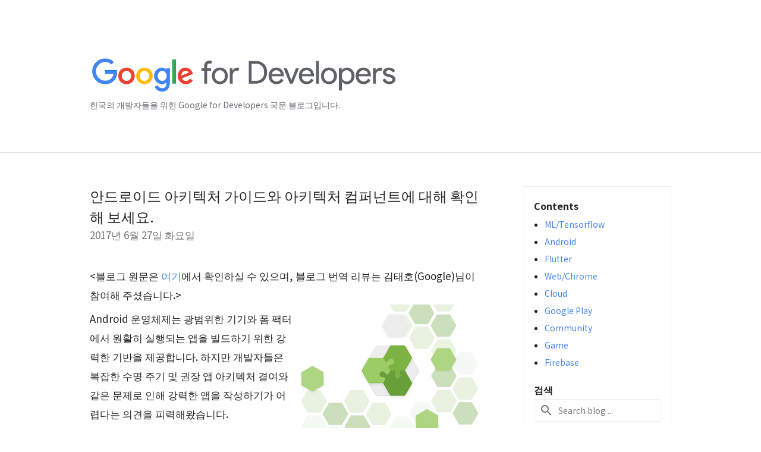

--- FILE ---
content_type: text/html; charset=UTF-8
request_url: https://developers-kr.googleblog.com/2017/06/android-and-architecture.html
body_size: 28682
content:
<!DOCTYPE html>
<html class='v2 detail-page' dir='ltr' itemscope='' itemtype='http://schema.org/Blog' lang='ko' xmlns='http://www.w3.org/1999/xhtml' xmlns:b='http://www.google.com/2005/gml/b' xmlns:data='http://www.google.com/2005/gml/data' xmlns:expr='http://www.google.com/2005/gml/expr'>
<head>
<link href='https://www.blogger.com/static/v1/widgets/335934321-css_bundle_v2.css' rel='stylesheet' type='text/css'/>
<!-- Google Tag Manager -->
<script>(function(w,d,s,l,i){w[l]=w[l]||[];w[l].push({'gtm.start':
new Date().getTime(),event:'gtm.js'});var f=d.getElementsByTagName(s)[0],
j=d.createElement(s),dl=l!='dataLayer'?'&l='+l:'';j.async=true;j.src=
'https://www.googletagmanager.com/gtm.js?id='+i+dl;f.parentNode.insertBefore(j,f);
})(window,document,'script','dataLayer','GTM-KTW54JK');</script>
<!-- End Google Tag Manager -->
<title>
Google for Developers Korea Blog: 안드로이드 아키텍처 가이드와 아키텍처 컴퍼넌트에 대해 확인해 보세요.
</title>
<meta content='width=device-width, height=device-height, minimum-scale=1.0, initial-scale=1.0, user-scalable=0' name='viewport'/>
<meta content='IE=Edge' http-equiv='X-UA-Compatible'/>
<meta content='article' property='og:type'/>
<meta content='안드로이드 아키텍처 가이드와 아키텍처 컴퍼넌트에 대해 확인해 보세요.' property='og:title'/>
<meta content='https://blogger.googleusercontent.com/img/b/R29vZ2xl/AVvXsEjNGleuvh_5ifDsOtW0kzXLCkvY7XYc-F06GUikEOdMjiDeZsbnDjz7RhXeyMREp6l4AX_VrQECkz67VDXvH2KJwDtPG8qlSCJiMy9yu3ttxNDMKwl8e_ukSr63dHzE44eKCWEslxqyNog/s1600/lockup_google_developers_horizontal_knockout_wht.png' property='og:image'/>
<meta content='en_US' property='og:locale'/>
<meta content='https://developers-kr.googleblog.com/2017/06/android-and-architecture.html' property='og:url'/>
<meta content='Google for Developers Korea Blog' property='og:site_name'/>
<!-- Twitter Card properties -->
<meta content='Google for Developers Korea Blog' property='twitter:site'/>
<meta content='안드로이드 아키텍처 가이드와 아키텍처 컴퍼넌트에 대해 확인해 보세요.' property='twitter:title'/>
<meta content='https://blogger.googleusercontent.com/img/b/R29vZ2xl/AVvXsEg3bdJiUo-D_r8IP08DpGhlf1bsjvQ3nj-vHSvXYR7NxIMPetiAcIhoQzNY5E2D1-lCJwjNMx7iBDb4zr21bgwqWFGDiEx_oK4OydmvMlgbqDRoeDnW24kNDf68e1VKVifnVPi2lTD1iSu-/s72-c/Screen+Shot+2017-05-17+at+4.33.14+PM.png' property='twitter:image'/>
<meta content='summary' name='twitter:card'/>
<meta content='@googledevjp' name='twitter:creator'/>
<link href='https://fonts.googleapis.com/css?family=Roboto:400italic,400,500,500italic,700,700italic' rel='stylesheet' type='text/css'/>
<link href="//fonts.googleapis.com/earlyaccess/notosansjp.css" rel="stylesheet" type="text/css">
<link href='https://fonts.googleapis.com/icon?family=Material+Icons' rel='stylesheet'/>
<script src='https://ajax.googleapis.com/ajax/libs/jquery/1.11.3/jquery.min.js' type='text/javascript'></script>
<!-- End -->
<style id='page-skin-1' type='text/css'><!--
/*
<Group description="Header Color" selector="header">
<Variable name="header.background.color" description="Header Background"
type="color" default="#ffffff"/>
</Group>
*/
.header-outer {
border-bottom: 1px solid #e0e0e0;
background: #ffffff;
}
html, .Label h2, #sidebar .rss a, .BlogArchive h2, .FollowByEmail h2.title, .widget .post h2 {
font-family: Noto Sans JP, sans-serif;
}
.plusfollowers h2.title, .post h2.title, .widget h2.title {
font-family: Noto Sans JP, sans-serif;
}
.widget-item-control {
height: 100%;
}
.widget.Header, #header {
position: relative;
height: 100%;
width: 100%;
}
}
.widget.Header .header-logo1 {
float: left;
margin-right: 15px;
padding-right: 15px;
border-right: 1px solid #ddd;
}
.header-title h2 {
color: rgba(0,0,0,.54);
display: inline-block;
font-size: 42px;
font-family: Noto Sans JP, sans-serif;
font-weight: normal;
color: white;
line-height: 65px;
vertical-align: top;
}
.post-author,
.byline-author {
font-size: 14px;
font-weight: normal;
color: #757575;
color: rgba(0,0,0,.54);
}
.post-content .img-border {
border: 1px solid rgb(235, 235, 235);
padding: 4px;
}
.header-title a {
text-decoration: none !important;
}
pre {
border: 1px solid #bbbbbb;
margin-top: 1em 0 0 0;
padding: 0.99em;
overflow-x: auto;
overflow-y: auto;
}
pre, code {
font-size: 9pt;
line-height: 125%;
font-family: monospace;
}
pre, code {
color: #060;
font: 13px/1.54 "courier new",courier,monospace;
}
.header-left .header-logo1 {
width: 128px !important;
}
.header-desc {
line-height: 20px;
margin-top: 8px;
color: #676c72;
}
.fb-custom img, .twitter-custom img, .gplus-share img {
cursor: pointer;
opacity: 0.54;
}
.fb-custom img:hover, .twitter-custom img:hover, .gplus-share img:hover {
opacity: 0.87;
}
.fb-like {
width: 80px;
}
.post .share {
float: right;
}
#twitter-share{
border: #CCC solid 1px;
border-radius: 3px;
background-image: -webkit-linear-gradient(top,#ffffff,#dedede);
}
.twitter-follow {
background: url(//4.bp.blogspot.com/-8O7VcmcY32o/VSYkC2vUj7I/AAAAAAAAHeU/7mzo-JFgTgk/s1600/twitter-bird.png) no-repeat left center;
padding-left: 18px;
font: normal normal normal 11px/18px 'Helvetica Neue',Arial,sans-serif;
font-weight: bold;
text-shadow: 0 1px 0 rgba(255,255,255,.5);
cursor: pointer;
margin-bottom: 10px;
}
.twitter-fb {
padding-top: 2px;
}
.fb-follow-button  {
background: -webkit-linear-gradient(#4c69ba, #3b55a0);
background: -moz-linear-gradient(#4c69ba, #3b55a0);
background: linear-gradient(#4c69ba, #3b55a0);
border-radius: 2px;
height: 18px;
padding: 4px 0 0 3px;
width: 57px;
border: #4c69ba solid 1px;
}
.fb-follow-button a {
text-decoration: none !important;
text-shadow: 0 -1px 0 #354c8c;
text-align: center;
white-space: nowrap;
font-size: 11px;
color: white;
vertical-align: top;
}
.fb-follow-button a:visited {
color: white;
}
.fb-follow {
padding: 0px 5px 3px 0px;
width: 14px;
vertical-align: bottom;
}
.gplus-wrapper {
margin-top: 3px;
display: inline-block;
vertical-align: top;
}
.twitter-custom, .gplus-share {
margin-right: 12px;
}
.fb-follow-button{
margin: 10px auto;
}
/** CUSTOM CODE **/

--></style>
<style id='template-skin-1' type='text/css'><!--
.header-outer {
clear: both;
}
.header-inner {
margin: auto;
padding: 0px;
}
.footer-outer {
background: #f5f5f5;
clear: both;
margin: 0;
}
.footer-inner {
margin: auto;
padding: 0px;
}
.footer-inner-2 {
/* Account for right hand column elasticity. */
max-width: calc(100% - 248px);
}
.google-footer-outer {
clear: both;
}
.cols-wrapper, .google-footer-outer, .footer-inner, .header-inner {
max-width: 978px;
margin-left: auto;
margin-right: auto;
}
.cols-wrapper {
margin: auto;
clear: both;
margin-top: 60px;
margin-bottom: 60px;
overflow: hidden;
}
.col-main-wrapper {
float: left;
width: 100%;
}
.col-main {
margin-right: 278px;
max-width: 660px;
}
.col-right {
float: right;
width: 248px;
margin-left: -278px;
}
/* Tweaks for layout mode. */
body#layout .google-footer-outer {
display: none;
}
body#layout .header-outer, body#layout .footer-outer {
background: none;
}
body#layout .header-inner {
height: initial;
}
body#layout .cols-wrapper {
margin-top: initial;
margin-bottom: initial;
}
--></style>
<!-- start all head -->
<meta content='text/html; charset=UTF-8' http-equiv='Content-Type'/>
<meta content='blogger' name='generator'/>
<link href='https://developers-kr.googleblog.com/favicon.ico' rel='icon' type='image/x-icon'/>
<link href='https://developers-kr.googleblog.com/2017/06/android-and-architecture.html' rel='canonical'/>
<link rel="alternate" type="application/atom+xml" title="Google for Developers Korea Blog - Atom" href="https://developers-kr.googleblog.com/feeds/posts/default" />
<link rel="alternate" type="application/rss+xml" title="Google for Developers Korea Blog - RSS" href="https://developers-kr.googleblog.com/feeds/posts/default?alt=rss" />
<link rel="service.post" type="application/atom+xml" title="Google for Developers Korea Blog - Atom" href="https://www.blogger.com/feeds/456720922432942888/posts/default" />

<link rel="alternate" type="application/atom+xml" title="Google for Developers Korea Blog - Atom" href="https://developers-kr.googleblog.com/feeds/8691949370918197123/comments/default" />
<!--Can't find substitution for tag [blog.ieCssRetrofitLinks]-->
<link href='https://blogger.googleusercontent.com/img/b/R29vZ2xl/AVvXsEg3bdJiUo-D_r8IP08DpGhlf1bsjvQ3nj-vHSvXYR7NxIMPetiAcIhoQzNY5E2D1-lCJwjNMx7iBDb4zr21bgwqWFGDiEx_oK4OydmvMlgbqDRoeDnW24kNDf68e1VKVifnVPi2lTD1iSu-/s320/Screen+Shot+2017-05-17+at+4.33.14+PM.png' rel='image_src'/>
<meta content='https://developers-kr.googleblog.com/2017/06/android-and-architecture.html' property='og:url'/>
<meta content='안드로이드 아키텍처 가이드와 아키텍처 컴퍼넌트에 대해 확인해 보세요.' property='og:title'/>
<meta content='﻿&lt;블로그 원문은 여기 에서 확인하실 수 있으며, 블로그 번역 리뷰는 김태호(Google)님﻿이 참여해 주셨습니다.&gt;﻿       Android 운영체제는 광범위한 기기와 폼 팩터에서 원활히 실행되는 앱을 빌드하기 위한 강력한 기반을 제공합니다. 하지...' property='og:description'/>
<meta content='https://blogger.googleusercontent.com/img/b/R29vZ2xl/AVvXsEg3bdJiUo-D_r8IP08DpGhlf1bsjvQ3nj-vHSvXYR7NxIMPetiAcIhoQzNY5E2D1-lCJwjNMx7iBDb4zr21bgwqWFGDiEx_oK4OydmvMlgbqDRoeDnW24kNDf68e1VKVifnVPi2lTD1iSu-/w1200-h630-p-k-no-nu/Screen+Shot+2017-05-17+at+4.33.14+PM.png' property='og:image'/>
<!-- end all head -->
<base target='_self'/>
<style>
      html {
        font-family: Noto Sans JP, sans-serif;
        -moz-osx-font-smoothing: grayscale;
        -webkit-font-smoothing: antialiased;
      }
      body {
        padding: 0;
        /* This ensures that the scroll bar is always present, which is needed */
        /* because content render happens after page load; otherwise the header */
        /* would "bounce" in-between states. */
        min-height: 150%;
      }
      h2 {
        font-size: 16px;
      }
      h1, h2, h3, h4, h5 {
        line-height: 2em;
      }
      html, h4, h5, h6 {
        font-size: 14px;
      }
      a, a:visited {
        color: #4184F3;
        text-decoration: none;
      }
      a:focus, a:hover, a:active {
        text-decoration: none;
      }
      .Header {
        margin-top: 15px;
      }
      .Header h1 {
        font-size: 32px;
        font-weight: 300;
        line-height: 32px;
        height: 42px;
      }
      .header-inner .Header .titlewrapper {
        padding: 0;
        margin-top: 30px;
      }
      .header-inner .Header .descriptionwrapper {
        padding: 0;
        margin: 0;
      }
      .cols-wrapper {
        margin-top: 56px;
      }
      .header-outer, .cols-wrapper, .footer-outer, .google-footer-outer {
        padding: 0 60px;
      }
      .header-inner {
        height: 256px;
        position: relative;
      }
      html, .header-inner a {
        color: #000000;
        color: rgba(0,0,0,.87);
      }
      .header-inner .google-logo {
        display: inline-block;
        background-size: contain;
        z-index: 1;
        height: 63px;
        overflow: hidden;
        margin-top: 4px;
        margin-right: 8px;
      }
      .header-left {
        position: absolute;
        top: 50%;
        -webkit-transform: translateY(-50%);
        transform: translateY(-50%);
        margin-top: 12px;
        width: 100%;
      }
      .google-logo {
        margin-left: -4px;
      }
      #google-footer {
        position: relative;
        font-size: 13px;
        list-style: none;
        text-align: right;
      }
      #google-footer a {
        color: #444;
      }
      #google-footer ul {
        margin: 0;
        padding: 0;
        height: 144px;
        line-height: 144px;
      }
      #google-footer ul li {
        display: inline;
      }
      #google-footer ul li:before {
        color: #999;
        content: "\00b7";
        font-weight: bold;
        margin: 5px;
      }
      #google-footer ul li:first-child:before {
        content: '';
      }
      #google-footer .google-logo-dark {
        left: 0;
        margin-top: -16px;
        position: absolute;
        top: 50%;
      }
      /* --------------------------------------------------------------------------
      Code Style
      */
      pre {
        margin: 1em 0;
        padding: 1em;
        overflow: auto;
        border: solid 1px #ddd;
        background: #f7f7f7;
      }
      .str { color: #080; }
      .kwd { color: #008; }
      .com { color: #800; }
      .typ { color: #606; }
      .lit { color: #066; }
      .pun { color: #660; }
      .pln { color: #000; }
      .tag { color: #008; }
      .atn { color: #828; }
      .atv { color: #080; }
      .dec { color: #606; }

      /** Sitemap links. **/
      .footer-inner-2 {
        font-size: 14px;
        padding-top: 42px;
        padding-bottom: 74px;
      }
      .footer-inner-2 .HTML h2 {
        color: #212121;
        color: rgba(0,0,0,.87);
        font-size: 14px;
        font-weight: 500;
        padding-left: 0;
        margin: 10px 0;
      }
      .footer-inner-2 .HTML ul {
        font-weight: normal;
        list-style: none;
        padding-left: 0;
      }
      .footer-inner-2 .HTML li {
        line-height: 24px;
        padding: 0;
      }
      .footer-inner-2 li a {
        color: rgba(65,132,243,.87);
      }
      /** Archive widget. **/
      .BlogArchive {
        font-size: 13px;
        font-weight: normal;
      }
      .BlogArchive .widget-content {
        display: none;
      }
      .BlogArchive h2, .Label h2 {
        color: #4184F3;
        text-decoration: none;
      }
      .BlogArchive .hierarchy li {
        display: inline-block;
      }
      /* Specificity needed here to override widget CSS defaults. */
      .BlogArchive #ArchiveList ul li, .BlogArchive #ArchiveList ul ul li {
        margin: 0;
        padding-left: 0;
        text-indent: 0;
      }
      .BlogArchive .intervalToggle {
        cursor: pointer;
      }
      .BlogArchive .expanded .intervalToggle .new-toggle {
        -ms-transform: rotate(180deg);
        transform: rotate(180deg);
      }
      .BlogArchive .new-toggle {
        float: right;
        padding-top: 3px;
        opacity: 0.87;
      }
      #ArchiveList {
        text-transform: uppercase;
      }
      #ArchiveList .expanded > ul:last-child {
        margin-bottom: 16px;
      }
      #ArchiveList .archivedate {
        width: 100%;
      }
      /* Months */
      .BlogArchive .items {
        max-width: 150px;
        margin-left: -4px;
      }
      .BlogArchive .expanded .items {
        margin-bottom: 10px;
        overflow: hidden;
      }
      .BlogArchive .items > ul {
        float: left;
        height: 32px;
      }
      .BlogArchive .items a {
        padding: 0 4px;
      }
      .Label {
        font-size: 13px;
        font-weight: normal;
      }
      .sidebar-icon {
        display: inline-block;
        width: 24px;
        height: 24px;
        vertical-align: middle;
        margin-right: 12px;
        margin-top: -1px
      }
      .Label a {
        margin-right: 4px;
      }
      .Label .widget-content {
        display: none;
      }
      .FollowByEmail {
        font-size: 13px;
        font-weight: normal;
      }
      .FollowByEmail h2 {
        background: url("[data-uri]");
        background-repeat: no-repeat;
        background-position: 0 50%;
        text-indent: 30px;
      }
      .FollowByEmail .widget-content {
        display: none;
      }
      .searchBox input {
        border: 1px solid #eee;
        color: #212121;
        color: rgba(0,0,0,.87);
        font-size: 14px;
        padding: 8px 8px 8px 40px;
        width: 164px;
        font-family: Noto Sans JP, sans-serif;
        background: url("https://www.gstatic.com/images/icons/material/system/1x/search_grey600_24dp.png") 8px center no-repeat;
      }
      .searchBox ::-webkit-input-placeholder { /* WebKit, Blink, Edge */
        color:    rgba(0,0,0,.54);
      }
      .searchBox :-moz-placeholder { /* Mozilla Firefox 4 to 18 */
        color:    #000;
        opacity:  0.54;
      }
      .searchBox ::-moz-placeholder { /* Mozilla Firefox 19+ */
        color:    #000;
        opacity:  0.54;
      }
      .searchBox :-ms-input-placeholder { /* Internet Explorer 10-11 */
        color:    #757575;
      }
      .widget-item-control {
        margin-top: 0px;
      }
      .section {
        margin: 0;
        padding: 0;
      }
      #sidebar-top {
        border: 1px solid #eee;
      }
      #sidebar-top > div {
        margin: 16px 0;
      }
      .widget ul {
        line-height: 1.6;
      }
      /*main post*/
      .post {
        margin-bottom:30px;
      }
      #main .post .title {
        margin: 0;
      }
      #main .post .title a {
        color: #212121;
        color: rgba(0,0,0,.87);
        font-weight: normal;
        font-size: 24px;
      }
      #main .post .title a:hover {
        text-decoration:none;
        color:#4184F3;
      }
      .message,  #main .post .post-header {
        margin: 0;
        padding: 0;
      }
      #main .post .post-header .caption, #main .post .post-header .labels-caption,  #main .post .post-footer .caption, #main .post .post-footer .labels-caption {
        color: #444;
        font-weight: 500;
      }
      #main .tr-caption-container td {
        text-align: left;
      }
      #main .post .tr-caption {
        color: #757575;
        color: rgba(0,0,0,.54);
        display: block;
        max-width: 560px;
        padding-bottom: 20px;
      }
      #main .post .tr-caption-container {
        line-height: 24px;
        margin: -1px 0 0 0 !important;
        padding: 4px 0;
        text-align: left;
      }
      #main .post .post-header .published{
        font-size:11px;
        font-weight:bold;
      }
      .post-header .publishdate {
        font-size: 17px;
        font-weight:normal;
        color: #757575;
        color: rgba(0,0,0,.54);
      }
      #main .post .post-footer{
        font-size:12px;
        padding-bottom: 21px;
      }
      .label-footer {
        margin-bottom: 12px;
        margin-top: 12px;
      }
      .comment-img {
        margin-right: 16px;
        opacity: 0.54;
        vertical-align: middle;
      }
      #main .post .post-header .published {
        margin-bottom: 40px;
        margin-top: -2px;
      }
      .post .post-content {
        color: #212121;
        color: rgba(0,0,0,.87);
        font-size: 17px;
        margin: 25px 0 36px 0;
        line-height: 32px;
      }
      .post-body .post-content ul, .post-body .post-content ol {
        margin: 16px 0;
        padding: 0 48px;
      }
      .post-summary {
        display: none;
      }
      /* Another old-style caption. */
      .post-content div i, .post-content div + i {
        font-size: 14px;
        font-style: normal;
        color: #757575;
        color: rgba(0,0,0,.54);
        display: block;
        line-height: 24px;
        margin-bottom: 16px;
        text-align: left;
      }
      /* Another old-style caption (with link) */
      .post-content a > i {
        color: #4184F3 !important;
      }
      /* Old-style captions for images. */
      .post-content .separator + div:not(.separator) {
        margin-top: -16px;
      }
      /* Capture section headers. */
      .post-content br + br + b, .post-content .space + .space + b, .post-content .separator + b {
        display: inline-block;
        margin-bottom: 8px;
        margin-top: 24px;
      }
      .post-content li {
        line-height: 32px;
      }
      /* Override all post images/videos to left align. */
      .post-content .separator, .post-content > div {
        text-align: left;
      }
      .post-content .separator > a, .post-content .separator > span {
        margin-left: 0 !important;
      }
      .post-content img {
        max-width: 100%;
        height: auto;
        width: auto;
      }
      .post-content img.half{
        max-width: 50%;
        height: auto;
        width: auto;
      }
      .post-content .tr-caption-container img {
        margin-bottom: 12px;
      }
      .post-content iframe, .post-content embed {
        max-width: 100%;
      }
      .post-content .carousel-container {
        margin-bottom: 48px;
      }
      #main .post-content b {
        font-weight: 500;
      }
      /* These are the main paragraph spacing tweaks. */
      #main .post-content br {
        content: ' ';
        display: block;
        padding: 4px;
      }
      .post-content .space {
        display: block;
        height: 8px;
      }
      .post-content iframe + .space, .post-content iframe + br {
        padding: 0 !important;
      }
      #main .post .jump-link {
        margin-bottom:10px;
      }
      .post-content img, .post-content iframe {
        margin: 0 0 0 0;
      }
      .post-content > img:first-child, .post-content > iframe:first-child {
        margin-top: 0;
      }
      .col-right .section {
        padding: 0 16px;
      }
      #aside {
        background:#fff;
        border:1px solid #eee;
        border-top: 0;
      }
      #aside .widget {
        margin:0;
      }
      #aside .widget h2, #ArchiveList .toggle + a.post-count-link {
        color: #212121;
        color: rgba(0,0,0,.87);
        font-weight: 400 !important;
        margin: 0;
      }
      #ArchiveList .toggle {
        float: right;
      }
      #ArchiveList .toggle .material-icons {
        padding-top: 4px;
      }
      #sidebar .tab {
        cursor: pointer;
      }
      #sidebar .tab .arrow {
        display: inline-block;
        float: right;
      }
      #sidebar .tab .icon {
        display: inline-block;
        vertical-align: top;
        height: 24px;
        width: 24px;
        margin-right: 13px;
        margin-left: -1px;
        margin-top: 1px;
        color: #757575;
        color: rgba(0,0,0,.54);
      }
      #sidebar .widget-content > :first-child {
        padding-top: 8px;
      }
      #sidebar .active .tab .arrow {
        -ms-transform: rotate(180deg);
        transform: rotate(180deg);
      }
      #sidebar .arrow {
        color: #757575;
        color: rgba(0,0,0,.54);
      }
      #sidebar .widget h2 {
        font-size: 14px;
        line-height: 24px;
        display: inline-block;
      }
      #sidebar .widget .BlogArchive {
        padding-bottom: 8px;
      }
      #sidebar .widget {
        border-bottom: 1px solid #eee;
        box-shadow: 0px 1px 0 white;
        margin-bottom: 0;
        padding: 14px 0;
        min-height: 20px;
      }
      #sidebar .widget:last-child {
        border-bottom: none;
        box-shadow: none;
        margin-bottom: 0;
      }
      #sidebar ul {
        margin: 0;
        padding: 0;
      }
      #sidebar ul li {
        list-style:none;
        padding:0;
      }
      #sidebar ul li a {
        line-height: 32px;
      }
      #sidebar .archive {
        background-image: url("[data-uri]");
        height: 24px;
        line-height: 24px;
        padding-left: 30px;
      }
      #sidebar .labels {
        background-image: url("[data-uri]");
        height: 20px;
        line-height: 20px;
        padding-left: 30px;
      }
      #sidebar .rss a {
        background-image: url("[data-uri]");
      }
      #sidebar .subscription a {
        background-image: url("[data-uri]");
      }
      #sidebar-bottom {
        background: #f5f5f5;
        border-top:1px solid #eee;
      }
      #sidebar-bottom .widget {
        border-bottom: 1px solid #e0e0e0;
        padding: 15px 0;
        text-align: center;
      }
      #sidebar-bottom > div:last-child {
        border-bottom: 0;
      }
      #sidebar-bottom .text {
        line-height: 20px;
      }
      /* Home, forward, and backward pagination. */
      .blog-pager {
        border-top : 1px #e0e0e0 solid;
        padding-top: 10px;
        margin-top: 15px;
        text-align: right !important;
      }
      #blog-pager {
        margin-botom: 0;
        margin-top: -14px;
        padding: 16px 0 0 0;
      }
      #blog-pager a {
        display: inline-block;
      }
      .blog-pager i.disabled {
        opacity: 0.2 !important;
      }
      .blog-pager i {
        color: black;
        margin-left: 16px;
        opacity: 0.54;
      }
      .blog-pager i:hover, .blog-pager i:active {
        opacity: 0.87;
      }
      #blog-pager-older-link, #blog-pager-newer-link {
        float: none;
      }
      .gplus-profile {
        background-color: #fafafa;
        border: 1px solid #eee;
        overflow: hidden;
        width: 212px;
      }
      .gplus-profile-inner {
        margin-left: -1px;
        margin-top: -1px;
      }
      /* Sidebar follow buttons. */
      .followgooglewrapper {
        padding: 12px 0 0 0;
      }
      .loading {
        visibility: hidden;
      }
      .detail-page .post-footer .cmt_iframe_holder {
        padding-top: 40px !important;
      }
      /** Desktop **/
      @media (max-width: 900px) {
        .col-right {
          display: none;
        }
        .col-main {
          margin-right: 0;
          min-width: initial;
        }
        .footer-outer {
          display: none;
        }
        .cols-wrapper {
          min-width: initial;
        }
        .google-footer-outer {
          background-color: #f5f5f5;
        }
      }
      /** Tablet **/
      @media (max-width: 750px) {
       
       .header-inner .google-logo img {
          height: 43px;
        }
       .header-title h2{
         font-size:30px;
         line-height:47px;
        }
        
      }
      /* An extra breakpoint accommodating for long blog titles. */
      @media (max-width: 600px) {
        .header-left {
          height: 50%;
          top: 25%;
          margin-top: 0;
          -webkit-transform: initial;
          transform: initial;
        }
        .header-title {
          margin-top: 18px;
        }
        .header-inner .google-logo {
          height: 44px;
          margin-top: 3px;
        }
        .header-inner .google-logo img {
          height: 43px;
        }
        .header-title h2 {
          font-size: 32px;
          line-height: 40px;
        }
        .header-desc {
          bottom: 24px;
          position: absolute;
        }
        .header-inner {

        background-image:none;
        }
      }
      /** Mobile/small desktop window; also landscape. **/
      @media (max-width: 480px), (max-height: 480px) {
        .header-outer, .cols-wrapper, .footer-outer, .google-footer-outer {
          padding: 0 16px;
        }
        .cols-wrapper {
          margin-top: 0;
        }
        .post-header .publishdate, .post .post-content {
          font-size: 16px;
        }
        .post .post-content {
          line-height: 28px;
          margin-bottom: 30px;
        }
        .post {
          margin-top: 30px;
        }
        .byline-author {
          display: block;
          font-size: 12px;
          line-height: 24px;
          margin-top: 6px;
        }
        #main .post .title a {
          font-weight: 500;
          color: #4c4c4c;
          color: rgba(0,0,0,.70);
        }
        #main .post .post-header {
          padding-bottom: 12px;
        }
        #main .post .post-header .published {
          margin-bottom: -8px;
          margin-top: 3px;
        }
        .post .read-more {
          display: block;
          margin-top: 14px;
        }
        .post .tr-caption {
          font-size: 12px;
        }
        #main .post .title a {
          font-size: 20px;
          line-height: 30px;
        }
        .post-content iframe {
          /* iframe won't keep aspect ratio when scaled down. */
          max-height: 240px;
        }
        .post-content .separator img, .post-content .tr-caption-container img, .post-content iframe {
          margin-left: -16px;
          max-width: inherit;
          width: calc(100% + 32px);
        }
        .post-content table, .post-content td {
          width: 100%;
        }
        #blog-pager {
          margin: 0;
          padding: 16px 0;
        }
        /** List page tweaks. **/
        .list-page .post-original {
          display: none;
        }
        .list-page .post-summary {
          display: block;
        }
        .list-page .comment-container {
          display: none;
        } 
        .list-page #blog-pager {
          padding-top: 0;
          border: 0;
          margin-top: -8px;
        }
        .list-page .label-footer {
          display: none;
        }
        .list-page #main .post .post-footer {
          border-bottom: 1px solid #eee;
          margin: -16px 0 0 0;
          padding: 0 0 20px 0;
        }
        .list-page .post .share {
          display: none;
        }
        /** Detail page tweaks. **/
        .detail-page .post-footer .cmt_iframe_holder {
          padding-top: 32px !important;
        }
        .detail-page .label-footer {
          margin-bottom: 0;
        }
        .detail-page #main .post .post-footer {
          padding-bottom: 0;
        }
        .detail-page #comments {
          display: none;
        }
      }
      [data-about-pullquote], [data-is-preview], [data-about-syndication] {
        display: none;
      }
    </style>
<noscript>
<style>
        .loading { visibility: visible }</style>
</noscript>
<script type='text/javascript'>
        (function(i,s,o,g,r,a,m){i['GoogleAnalyticsObject']=r;i[r]=i[r]||function(){
        (i[r].q=i[r].q||[]).push(arguments)},i[r].l=1*new Date();a=s.createElement(o),
        m=s.getElementsByTagName(o)[0];a.async=1;a.src=g;m.parentNode.insertBefore(a,m)
        })(window,document,'script','https://www.google-analytics.com/analytics.js','ga');
        ga('create', 'UA-175887066-1', 'auto', 'blogger');
        ga('blogger.send', 'pageview');
      </script>
<link href='https://www.blogger.com/dyn-css/authorization.css?targetBlogID=456720922432942888&amp;zx=ca3fda91-15d3-4233-9cfb-860db461b09f' media='none' onload='if(media!=&#39;all&#39;)media=&#39;all&#39;' rel='stylesheet'/><noscript><link href='https://www.blogger.com/dyn-css/authorization.css?targetBlogID=456720922432942888&amp;zx=ca3fda91-15d3-4233-9cfb-860db461b09f' rel='stylesheet'/></noscript>
<meta name='google-adsense-platform-account' content='ca-host-pub-1556223355139109'/>
<meta name='google-adsense-platform-domain' content='blogspot.com'/>

</head>
<body>
<!-- Google Tag Manager (noscript) -->
<noscript><iframe height='0' src='https://www.googletagmanager.com/ns.html?id=GTM-KTW54JK' style='display:none;visibility:hidden' width='0'></iframe></noscript>
<!-- End Google Tag Manager (noscript) -->
<script type='text/javascript'>
      //<![CDATA[
      var axel = Math.random() + "";
      var a = axel * 10000000000000;
      document.write('<iframe src="https://2542116.fls.doubleclick.net/activityi;src=2542116;type=gblog;cat=googl0;ord=ord=' + a + '?" width="1" height="1" frameborder="0" style="display:none"></iframe>');
      //]]>
    </script>
<noscript>
<img alt='' height='1' src='https://ad.doubleclick.net/ddm/activity/src=2542116;type=gblog;cat=googl0;ord=1?' width='1'/>
</noscript>
<!-- Header -->
<div class='header-outer'>
<div class='header-inner'>
<div class='section' id='header'><div class='widget Header' data-version='1' id='Header1'>
<div class='header-left'>
<div class='header-title'>
<a href='https://developers-kr.googleblog.com/' style='display: block'>
<img alt='Google for Developers Korea Blog' height='64px; ' id='Header1_headerimg' src='https://blogger.googleusercontent.com/img/a/AVvXsEh0elIQ4w1PMPq8119LlIeHDw1ZGn6GgLunzGypqv3I4d0ToKsUV68ZeVrK-1Shy3PZE6bWnaUwwXSItzSJQWKbWlTuWAOokLae7k7G7CndTq7Nczdchu8cI9ia0KDdhz1IljuwKk-kqiC5Np4KUqETu5ur2McrnjVqtt-I2YDm_pVYB1iQKL8IfQJ1iw=s1012' style='display: block'/>
</a>
</div>
<div class='header-desc'>
한국의 개발자들을 위한 Google for Developers 국문 블로그입니다. 
</div>
</div>
</div></div>
</div>
</div>
<!-- all content wrapper start -->
<div class='cols-wrapper loading'>
<div class='col-main-wrapper'>
<div class='col-main'>
<div class='section' id='main'><div class='widget Blog' data-version='1' id='Blog1'>
<div class='post' data-id='8691949370918197123' itemscope='' itemtype='http://schema.org/BlogPosting'>
<h2 class='title' itemprop='name'>
<a href='https://developers-kr.googleblog.com/2017/06/android-and-architecture.html' itemprop='url' title='안드로이드 아키텍처 가이드와 아키텍처 컴퍼넌트에 대해 확인해 보세요.'>
안드로이드 아키텍처 가이드와 아키텍처 컴퍼넌트에 대해 확인해 보세요.
</a>
</h2>
<div class='post-header'>
<div class='published'>
<span class='publishdate' itemprop='datePublished'>
2017년 6월 27일 화요일
</span>
</div>
</div>
<div class='post-body'>
<div class='post-content' itemprop='articleBody'>
<script type='text/template'>
                          &#65279;&lt;블로그 원문은 <a href="https://android-developers.googleblog.com/2017/05/android-and-architecture.html?utm_source=feedburner&amp;utm_medium=feed&amp;utm_campaign=Feed%3A+blogspot%2FhsDu+%28Android+Developers+Blog%29" target="_blank">여기</a>에서 확인하실 수 있으며, 블로그 번역 리뷰는 김태호(Google)님&#65279;이 참여해 주셨습니다.&gt;&#65279;<div class="separator" style="clear: both; text-align: center;">
<a href="https://blogger.googleusercontent.com/img/b/R29vZ2xl/AVvXsEg3bdJiUo-D_r8IP08DpGhlf1bsjvQ3nj-vHSvXYR7NxIMPetiAcIhoQzNY5E2D1-lCJwjNMx7iBDb4zr21bgwqWFGDiEx_oK4OydmvMlgbqDRoeDnW24kNDf68e1VKVifnVPi2lTD1iSu-/s1600/Screen+Shot+2017-05-17+at+4.33.14+PM.png" imageanchor="1" style="clear: right; float: right; margin-bottom: 1em; margin-left: 1em;"> <img border="0" height="238" src="https://blogger.googleusercontent.com/img/b/R29vZ2xl/AVvXsEg3bdJiUo-D_r8IP08DpGhlf1bsjvQ3nj-vHSvXYR7NxIMPetiAcIhoQzNY5E2D1-lCJwjNMx7iBDb4zr21bgwqWFGDiEx_oK4OydmvMlgbqDRoeDnW24kNDf68e1VKVifnVPi2lTD1iSu-/s320/Screen+Shot+2017-05-17+at+4.33.14+PM.png" width="320" />
</a>
</div>
<br />
Android 운영체제는 광범위한 기기와 폼 팩터에서 원활히 실행되는 앱을 빌드하기 위한 강력한 기반을 제공합니다. 하지만 개발자들은 복잡한 수명 주기 및 권장 앱 아키텍처 결여와 같은 문제로 인해 강력한 앱을 작성하기가 어렵다는 의견을 피력해왔습니다.<br />
<br />
그래서 우리는 강력한 앱을 더욱 쉽고 재미있게 작성할 수 있게 만들어 개발자가 혁신을 꾀할 수 있는 영역에 집중하도록 뒷받침해야 합니다. 오늘 우리는 아키텍처 컴포넌트 프리뷰와 함께 Android 앱 아키텍처에 대한 가이드를 발표하려고 합니다. 우리는 쓸데없이 시간을 낭비하는 대신 인기 있는 Android 라이브러리를 통해 이룬 성과를 인정하고 있습니다.<br />
<br />
<br />
<div style="text-align: center;">
<iframe allowfullscreen="" frameborder="0" height="315" src="https://www.youtube.com/embed/vOJCrbr144o" width="560"></iframe>
</div>
<h3>
처방이 아닌 의견</h3>
우리는 Android 애플리케이션을 작성할 수 있는 방법이 한 가지가 아니라는 점을 잘 알고 있습니다. &nbsp;우리가 제공하는 것은 Android의 독특한 상호 작용 방식과 가장 잘 연동되는 Android 애플리케이션의 설계에 도움이 될 수 있는 일련의 지침입니다. Android 프레임워크에는 액티비티와 같이 OS와의 연결 지점을 처리하는 잘 정의된 API가 있지만, 이러한 API는 개발자 애플리케이션의 진입점일 뿐, 애플리케이션 아키텍처를 이루는 기본 구성 요소는 아닙니다. 프레임워크 구성 요소는 데이터 모델을 UI 구성 요소에서 분리하도록 강제하지 않으며, 수명 주기와 상관없이 데이터를 유지할 수 있는 명확한 방법을 제공합니다.<br />
<h3>
기본 구성 요소</h3>
Android 아키텍처 컴포넌트는 온전한 앱 아키텍처를 구현하기 위해 함께 작동하는 동시에, 개발자가 겪는 문제점을 개별적으로 해결해주기도 합니다. 최초로 제공되는 이러한 구성 요소들을 사용하면 다음과 같은 이점이 있습니다.<br />
<ul>
<li>액티비티와 프래그먼트의 생명주기를 자동으로 관리하여 메모리 및 리소스 누수 방지</li>
<li>SQLite 데이터베이스에 자바 데이터 객체 유지</li>
</ul>
<h3>
Lifecycle Components</h3>
새로운 <b><a href="https://developer.android.com/topic/libraries/architecture/lifecycle.html" target="_blank">Lifecycle-aware 컴포넌트</a></b>는 애플리케이션의 핵심 구성 요소를 수명 주기 이벤트에 연결하는 구성체를 제공하므로 명시적인 종속성 경로를 제거해 줍니다.<br />
<br />
일반적인 Android 관찰 모델은 <a href="https://developer.android.com/reference/android/app/Activity.html#onStart()" target="_blank">onStart()</a>에서 관찰을 시작하고 <a href="https://developer.android.com/reference/android/app/Activity.html#onStop()" target="_blank">onStop()</a>에서 관찰을 중지합니다. &nbsp;이는 아주 간단한 얘기로 들리지만, 한 번에 여러 개의 비동기 호출이 수행되는 경우가 종종 있으며, 이러한 비동기 호출은 모두 구성 요소의 수명 주기를 관리하는 작업을 담당합니다. &nbsp;그래서 경계 조건을 놓치기에 십상입니다. &nbsp;따라서 Lifecycle Components가 도움이 될 수 있습니다.<br />
<h3>
<a href="https://developer.android.com/reference/android/arch/lifecycle/Lifecycle.html">Lifecycle</a>, <a href="https://developer.android.com/reference/android/arch/lifecycle/LifecycleOwner.html">LifecycleOwner</a> 및 <a href="https://developer.android.com/reference/android/arch/lifecycle/LifecycleObserver.html">LifecycleObserver</a></h3>
이 모든 구성 요소의 핵심 클래스는 <a href="https://developer.android.com/reference/android/arch/lifecycle/Lifecycle.html" target="_blank">Lifecycle</a>입니다. 이 클래스는 수명 주기 이벤트의 열거형과 함께 <a href="https://developer.android.com/reference/android/arch/lifecycle/Lifecycle.State.html" target="_blank">현재 수명 주기 상태</a>의 열거형을 사용하여 관련 구성 요소에 대한 수명 주기 상태를 추적합니다.<br />
<div class="separator" style="clear: both; text-align: center;">
<a href="https://blogger.googleusercontent.com/img/b/R29vZ2xl/AVvXsEiqTBgy3_8az68NFxqBwwE-GuMLsVkbQZJkhO-M_wHM12A6LF0lQ89Flejl220LSJaMkwWk0CkCXGHp6_mZKuQI9nQ7vSZm3ZeLHMKzrripIPw2bfTimLh8WYJ0UbVcKIS0NngX-aoK-_J9/s1600/Screen+Shot+2017-05-17+at+4.53.59+PM.png" imageanchor="1" style="margin-left: 1em; margin-right: 1em;"><img border="0" height="258" src="https://blogger.googleusercontent.com/img/b/R29vZ2xl/AVvXsEiqTBgy3_8az68NFxqBwwE-GuMLsVkbQZJkhO-M_wHM12A6LF0lQ89Flejl220LSJaMkwWk0CkCXGHp6_mZKuQI9nQ7vSZm3ZeLHMKzrripIPw2bfTimLh8WYJ0UbVcKIS0NngX-aoK-_J9/s640/Screen+Shot+2017-05-17+at+4.53.59+PM.png" width="640" /></a></div>
<div style="text-align: center;">
<span style="text-align: left;"><em>수명 주기 상태 및 이벤트</em></span></div>
<br />
<a href="https://developer.android.com/reference/android/arch/lifecycle/LifecycleOwner.html" target="_blank">LifecycleOwner</a>는 <a href="https://developer.android.com/reference/android/arch/lifecycle/LifecycleOwner.html#getLifecycle()" target="_blank">getLifecycle()</a> 메서드에서 Lifecycle 객체를 반환하는 인터페이스인 반면, <a href="https://developer.android.com/reference/android/arch/lifecycle/LifecycleObserver.html" target="_blank">LifecycleObserver</a>는 해당 메서드에 주석을 추가함으로써 구성 요소의 수명 주기 이벤트를 모니터링할 수 있는 클래스입니다. 이를 모두 결합하면 수명 주기 이벤트를 모니터링하고 현재 수명 주기 상태를 쿼리할 수 있는 Lifecycle-aware 컴포넌츠를 생성할 수 있습니다.<br />
<pre class="prettyprint">public class MyObserver implements LifecycleObserver {
  public MyObserver(Lifecycle lifecycle) {
    // Starts lifecycle observation
    lifecycle.addObserver(this);
   ...
  }
  public void startFragmentTransaction() {
     // Queries lifecycle state
     if (lifecycle.getState.isAtLeast(STARTED)) {
        // perform transaction
     }
  }
  
  // Annotated methods called when the associated lifecycle goes through these events
  @OnLifecycleEvent(Lifecycle.Event.ON_RESUME)
  public void onResume() {
  }
  @OnLifecycleEvent(Lifecycle.Event.ON_PAUSE)
  public void onPause() {
  }
}
MyObserver observer = new MyObserver(aLifecycleOwner.getLifecycle());</pre>
<h3>
LiveData</h3>
<a href="https://developer.android.com/topic/libraries/architecture/livedata.html" target="_blank">LiveData</a>는 식별 가능한 수명 주기 인식 데이터 홀더 클래스입니다. UI 코드는 <a href="https://developer.android.com/reference/android/arch/lifecycle/LifecycleOwner.html" target="_blank">LifecycleOwner</a>와 연결된 기본 데이터의 변경 사항을 구독하고 <a href="https://developer.android.com/topic/libraries/architecture/livedata.html" target="_blank">LiveData</a>는 다음 사항을 확인합니다.<br />
<ul>
<li>수명 주기가 활성 상태(STARTED 또는 RESUMED)인 동안 관찰자가 데이터에 대한 업데이트를 가져옴
</li>
<li><a href="https://developer.android.com/reference/android/arch/lifecycle/LifecycleOwner.html" target="_blank">LifecycleOwner</a>가 제거될 때 관찰자가 제거됨
</li>
<li><a href="https://developer.android.com/reference/android/arch/lifecycle/LifecycleOwner.html" target="_blank">LifecycleOwner</a>가 구성 변경으로 인해 다시 시작되거나 백 스택에서 다시 시작되는 경우 관찰자가 최신 데이터를 가져옴</li>
</ul>
<br />
이는 메모리 누수를 일으키는 많은 경로를 제거하는 데 도움이 되고 중지된 액티비티에 대한 업데이트를 방지함으로써 충돌을 줄여 줍니다.<br />
<br />
<a href="https://developer.android.com/topic/libraries/architecture/livedata.html" target="_blank">LiveData</a>는 Fragment 또는 Activity와 같은 수명 주기 소유자와 연결된 많은 리스너에 의해 관찰될 수 있습니다.<br />
<h3>
ViewModel</h3>
<a href="https://developer.android.com/topic/libraries/architecture/viewmodel.html" target="_blank">ViewModel</a>은 Activity 또는 Fragment에 대한 UI 데이터를 포함하는 도우미 클래스이며, UI 컨트롤러 로직과 데이터 보기 소유권을 분리하는 역할을 합니다. ViewModel은 구성 변경으로 인해 Activity/Fragment가 제거되고 다시 생성되는 경우를 포함하여 해당 Activity/Fragment의 범위가 활성 상태인 동안 유지됩니다. 이를 통해 ViewModel은 다시 생성된 활동 또는 프래그먼트 인스턴스에서 UI 데이터를 사용 가능하도록 할 수 있습니다. LiveData를 사용하여 ViewModel 내에 저장된 UI 데이터를 래핑하면 데이터가 인식 가능한 수명 주기 인식 홈에 제공됩니다. LiveData는 알림과 관련된 사항을 처리하는 반면, ViewModel은 데이터가 적절하게 유지되도록 합니다.<br />
<div class="separator" style="clear: both; text-align: center;">
<a href="https://blogger.googleusercontent.com/img/b/R29vZ2xl/AVvXsEitO5lj89a5vv_o3VGr_n9xDrWpZogiSMGhbDL2jEIF2Gb8RwfW_7dzPevm0McsxoT5GVwifRjF4vjT7f5jjVemSPxKD7AJBDD_LX0_vxppUEfAADsYK3yT9UzrFzzj9dzwHjDG85fQHwvR/s1600/Screen+Shot+2017-05-17+at+5.00.27+PM.png" imageanchor="1" style="clear: right; float: right; margin-bottom: 1em; margin-left: 1em;"><img border="0" height="316" src="https://blogger.googleusercontent.com/img/b/R29vZ2xl/AVvXsEitO5lj89a5vv_o3VGr_n9xDrWpZogiSMGhbDL2jEIF2Gb8RwfW_7dzPevm0McsxoT5GVwifRjF4vjT7f5jjVemSPxKD7AJBDD_LX0_vxppUEfAADsYK3yT9UzrFzzj9dzwHjDG85fQHwvR/s320/Screen+Shot+2017-05-17+at+5.00.27+PM.png" width="320" /></a></div>
<h3>
데이터 지속성(Persistence)</h3>
Android 아키텍처 컴포넌트는 <a href="https://developer.android.com/topic/libraries/architecture/room.html" target="_blank">Room 라이브러리</a>를 사용하여 데이터 지속성을 단순화하기도 합니다. Room은 SQLite를 완벽히 활용하면서 원활한 데이터베이스 액세스를 지원하는 객체 매핑 추상화 계층(object-mapping abstraction layer)을 제공합니다.<br />
<br />
핵심 프레임워크는 원시 SQL 콘텐츠 작업을 위한 내장형 지원 기능을 제공합니다. 이러한 API는 강력하기는 하지만 상당히 낮은 수준이므로 사용하는 데 상당한 시간과 노력이 필요합니다.<br />
<ul>
<li>원시 SQL 쿼리에 대해서는 컴파일 시간 검증 작업이 수행되지 않습니다.
</li>
<li>스키마가 바뀜에 따라 영향을 받는 SQL 쿼리를 수동으로 업데이트할 필요가 있습니다. 이 과정은 시간이 오래 걸리고 오류가 발생하기 쉬울 수 있습니다.
</li>
<li>SQL 쿼리와 자바 데이터 객체 간에 변환하려면 상당량의 상용구 코드를 작성해야 합니다.
</li>
</ul>
<br />
Room은 SQLite를 통해 추상화 계층을 제공하는 동시에 이러한 문제도 해결해 줍니다.<br />
<h3>
데이터베이스, 엔터티 및 DAO</h3>
Room에는 다음과 같은 세 가지 주요 구성 요소가 있습니다.<br />
<ul>
<li><a href="https://developer.android.com/reference/android/arch/persistence/room/Entity.html" target="_blank">엔터티</a> - 단일 데이터베이스 행에 대한 데이터를 나타내며, 주석이 추가된 자바 데이터 객체를 사용하여 생성됩니다. 엔터티는 각각 자체적인 테이블에 유지됩니다.
</li>
<li><a href="https://developer.android.com/reference/android/arch/persistence/room/Dao.html" target="_blank">DAO</a>(데이터 액세스 객체) - 데이터베이스에 액세스하는 메서드를 정의하며 주석을 사용하여 SQL을 각 메서드에 연결합니다.
</li>
<li><a href="https://developer.android.com/reference/android/arch/persistence/room/Database.html" target="_blank">데이터베이스</a> - 주석을 사용하여 엔터티 및 데이터베이스 버전의 목록을 정의하는 홀더 클래스입니다. 이 클래스 콘텐츠는 DAO의 목록을 정의합니다. 또한, 기본 데이터베이스 연결을 위한 기본 액세스 지점이기도 합니다.</li>
</ul>
<div class="separator" style="clear: both; text-align: center;">
<a href="https://blogger.googleusercontent.com/img/b/R29vZ2xl/AVvXsEjlC8j0o-KyEJshQlGZ7r0AYC_cQfQ2ICOpbX84feZr32CV6mBnwtzap6abErcvne6d2A9hNMx6XxgaHF0c03hCuwLKD14d9wCQfmEJA1QCkCr9ukh4L0zH5H__YenVgS1231ARynUlSkwy/s1600/Screen+Shot+2017-05-17+at+5.08.05+PM.png" imageanchor="1" style="margin-left: 1em; margin-right: 1em;"><img border="0" height="260" src="https://blogger.googleusercontent.com/img/b/R29vZ2xl/AVvXsEjlC8j0o-KyEJshQlGZ7r0AYC_cQfQ2ICOpbX84feZr32CV6mBnwtzap6abErcvne6d2A9hNMx6XxgaHF0c03hCuwLKD14d9wCQfmEJA1QCkCr9ukh4L0zH5H__YenVgS1231ARynUlSkwy/s640/Screen+Shot+2017-05-17+at+5.08.05+PM.png" width="640" /></a></div>
<br />
Room을 사용하려면 엔터티로 유지할 자바 데이터 객체에 주석을 지정하고 이러한 엔터티를 포함하는 데이터베이스를 생성한 후, 데이터베이스를 액세스 및 수정하기 위한 SQL로 DAO 클래스를 정의하세요.<br />
<pre class="prettyprint">@Entity
public class User {
    @PrimaryKey
    private int uid;
    private String name;
    // Getters and Setters - required for Room
    public int getUid() { return uid; }
    public String getName() { return name; }
    public void setUid(int uid) { this.uid = uid; }
    public void setName(String name) { this.name = name; }
}

@Dao
public interface UserDao {
    @Query("SELECT * FROM user")
    List<user> getAll();
    @Insert
    void insertAll(User... users);
}

@Database(entities = {User.class}, version = 1)
public abstract class AppDatabase extends RoomDatabase {
    public abstract UserDao userDao();
}</user></pre>
<h3>
앱 아키텍처에 대한 가이드</h3>
아키텍처 컴포넌트는 독립 실행형으로 설계되었지만, 효과적인 앱 아키텍처에 통합되는 경우 가장 효과적입니다. 오늘 우리는 아키텍처 컴포넌트를 사용하여 강력하고 테스트 가능한 모듈식 앱의 빌드 방법을 보여 주는 <strong><a href="https://developer.android.com/topic/libraries/architecture/guide.html" target="_blank">앱 아키텍처에 대한 가이드</a></strong>를 발표하고자 합니다. 이 가이드의 주요 목표는 다음 세 가지입니다.<br />
<ul>
<li>&nbsp;Android 앱 개발에 적용되는 원칙 정의&nbsp;</li>
<li>이러한 원칙에 부합하는 앱 아키텍처 설명&nbsp;</li>
<li>아키텍처 컴포넌트를 사용하여 아키텍처를 구현하는 방법 소개&nbsp;</li>
</ul>
<br />
이러한 문제로 고군분투했던 모든 개발자들은 이 가이드를 읽어볼 것을 권장합니다. 기존 앱 아키텍처에 만족하고 있더라도 이 가이드에서 유용한 원칙과 통찰력 있는 정보를 확인할 수 있을 것입니다.<br />
<h3>
시작에 불과합니다.</h3>
우리는 앞으로도 계속해서 뚝심을 가지고 Android 개발자가 애플리케이션을 설계할 때 더욱 손쉽게 정확한 선택을 할 수 있도록 새로운 아키텍처 컴포넌트를 내놓을 계획입니다. 우리는 모두 강력한 Android 앱 개발 작업을 더욱 쉽고 재미있게 만들기 위해 함께 노력하고 있으므로, 이 프리뷰를 사용해 보시고 활발하게 피드백해주시면 고맙겠습니다.<br />
<br />
Android 아키텍처에 대한 자세한 내용은 다음에서 확인할 수 있습니다.<br />
<ul style="text-align: left;">
<li><a href="https://codelabs.developers.google.com/codelabs/android-lifecycles" target="_blank">Lifecycle-aware 코드랩</a>&nbsp;</li>
<li><a href="https://codelabs.developers.google.com/codelabs/android-persistence" target="_blank">지속성 코드랩&nbsp;</a></li>
<li><a href="https://developer.android.com/topic/libraries/architecture/guide.html" target="_blank">앱 아키텍처에 대한 가이드</a></li>
</ul>
<!--<meta name="original_url" content="https://android-developers.googleblog.com/2017/05/android-and-architecture.html"><meta name="original_title" content="Android Developers Blog: Android and Architecture"><meta name="original_blog" content="Android Developers Blog">-->
<span itemprop='author' itemscope='itemscope' itemtype='http://schema.org/Person'>
    <meta content='https://plus.google.com/116899029375914044550' itemprop='url'/>
</span>
                        </script>
<noscript>
&#65279;&lt;블로그 원문은 <a href="https://android-developers.googleblog.com/2017/05/android-and-architecture.html?utm_source=feedburner&amp;utm_medium=feed&amp;utm_campaign=Feed%3A+blogspot%2FhsDu+%28Android+Developers+Blog%29" target="_blank">여기</a>에서 확인하실 수 있으며, 블로그 번역 리뷰는 김태호(Google)님&#65279;이 참여해 주셨습니다.&gt;&#65279;<div class="separator" style="clear: both; text-align: center;">
<a href="https://blogger.googleusercontent.com/img/b/R29vZ2xl/AVvXsEg3bdJiUo-D_r8IP08DpGhlf1bsjvQ3nj-vHSvXYR7NxIMPetiAcIhoQzNY5E2D1-lCJwjNMx7iBDb4zr21bgwqWFGDiEx_oK4OydmvMlgbqDRoeDnW24kNDf68e1VKVifnVPi2lTD1iSu-/s1600/Screen+Shot+2017-05-17+at+4.33.14+PM.png" imageanchor="1" style="clear: right; float: right; margin-bottom: 1em; margin-left: 1em;"> <img border="0" height="238" src="https://blogger.googleusercontent.com/img/b/R29vZ2xl/AVvXsEg3bdJiUo-D_r8IP08DpGhlf1bsjvQ3nj-vHSvXYR7NxIMPetiAcIhoQzNY5E2D1-lCJwjNMx7iBDb4zr21bgwqWFGDiEx_oK4OydmvMlgbqDRoeDnW24kNDf68e1VKVifnVPi2lTD1iSu-/s320/Screen+Shot+2017-05-17+at+4.33.14+PM.png" width="320" />
</a>
</div>
<br />
Android 운영체제는 광범위한 기기와 폼 팩터에서 원활히 실행되는 앱을 빌드하기 위한 강력한 기반을 제공합니다. 하지만 개발자들은 복잡한 수명 주기 및 권장 앱 아키텍처 결여와 같은 문제로 인해 강력한 앱을 작성하기가 어렵다는 의견을 피력해왔습니다.<br />
<br />
그래서 우리는 강력한 앱을 더욱 쉽고 재미있게 작성할 수 있게 만들어 개발자가 혁신을 꾀할 수 있는 영역에 집중하도록 뒷받침해야 합니다. 오늘 우리는 아키텍처 컴포넌트 프리뷰와 함께 Android 앱 아키텍처에 대한 가이드를 발표하려고 합니다. 우리는 쓸데없이 시간을 낭비하는 대신 인기 있는 Android 라이브러리를 통해 이룬 성과를 인정하고 있습니다.<br />
<br />
<br />
<div style="text-align: center;">
<iframe allowfullscreen="" frameborder="0" height="315" src="https://www.youtube.com/embed/vOJCrbr144o" width="560"></iframe>
</div>
<h3>
처방이 아닌 의견</h3>
우리는 Android 애플리케이션을 작성할 수 있는 방법이 한 가지가 아니라는 점을 잘 알고 있습니다. &nbsp;우리가 제공하는 것은 Android의 독특한 상호 작용 방식과 가장 잘 연동되는 Android 애플리케이션의 설계에 도움이 될 수 있는 일련의 지침입니다. Android 프레임워크에는 액티비티와 같이 OS와의 연결 지점을 처리하는 잘 정의된 API가 있지만, 이러한 API는 개발자 애플리케이션의 진입점일 뿐, 애플리케이션 아키텍처를 이루는 기본 구성 요소는 아닙니다. 프레임워크 구성 요소는 데이터 모델을 UI 구성 요소에서 분리하도록 강제하지 않으며, 수명 주기와 상관없이 데이터를 유지할 수 있는 명확한 방법을 제공합니다.<br />
<h3>
기본 구성 요소</h3>
Android 아키텍처 컴포넌트는 온전한 앱 아키텍처를 구현하기 위해 함께 작동하는 동시에, 개발자가 겪는 문제점을 개별적으로 해결해주기도 합니다. 최초로 제공되는 이러한 구성 요소들을 사용하면 다음과 같은 이점이 있습니다.<br />
<ul>
<li>액티비티와 프래그먼트의 생명주기를 자동으로 관리하여 메모리 및 리소스 누수 방지</li>
<li>SQLite 데이터베이스에 자바 데이터 객체 유지</li>
</ul>
<h3>
Lifecycle Components</h3>
새로운 <b><a href="https://developer.android.com/topic/libraries/architecture/lifecycle.html" target="_blank">Lifecycle-aware 컴포넌트</a></b>는 애플리케이션의 핵심 구성 요소를 수명 주기 이벤트에 연결하는 구성체를 제공하므로 명시적인 종속성 경로를 제거해 줍니다.<br />
<br />
일반적인 Android 관찰 모델은 <a href="https://developer.android.com/reference/android/app/Activity.html#onStart()" target="_blank">onStart()</a>에서 관찰을 시작하고 <a href="https://developer.android.com/reference/android/app/Activity.html#onStop()" target="_blank">onStop()</a>에서 관찰을 중지합니다. &nbsp;이는 아주 간단한 얘기로 들리지만, 한 번에 여러 개의 비동기 호출이 수행되는 경우가 종종 있으며, 이러한 비동기 호출은 모두 구성 요소의 수명 주기를 관리하는 작업을 담당합니다. &nbsp;그래서 경계 조건을 놓치기에 십상입니다. &nbsp;따라서 Lifecycle Components가 도움이 될 수 있습니다.<br />
<h3>
<a href="https://developer.android.com/reference/android/arch/lifecycle/Lifecycle.html">Lifecycle</a>, <a href="https://developer.android.com/reference/android/arch/lifecycle/LifecycleOwner.html">LifecycleOwner</a> 및 <a href="https://developer.android.com/reference/android/arch/lifecycle/LifecycleObserver.html">LifecycleObserver</a></h3>
이 모든 구성 요소의 핵심 클래스는 <a href="https://developer.android.com/reference/android/arch/lifecycle/Lifecycle.html" target="_blank">Lifecycle</a>입니다. 이 클래스는 수명 주기 이벤트의 열거형과 함께 <a href="https://developer.android.com/reference/android/arch/lifecycle/Lifecycle.State.html" target="_blank">현재 수명 주기 상태</a>의 열거형을 사용하여 관련 구성 요소에 대한 수명 주기 상태를 추적합니다.<br />
<div class="separator" style="clear: both; text-align: center;">
<a href="https://blogger.googleusercontent.com/img/b/R29vZ2xl/AVvXsEiqTBgy3_8az68NFxqBwwE-GuMLsVkbQZJkhO-M_wHM12A6LF0lQ89Flejl220LSJaMkwWk0CkCXGHp6_mZKuQI9nQ7vSZm3ZeLHMKzrripIPw2bfTimLh8WYJ0UbVcKIS0NngX-aoK-_J9/s1600/Screen+Shot+2017-05-17+at+4.53.59+PM.png" imageanchor="1" style="margin-left: 1em; margin-right: 1em;"><img border="0" height="258" src="https://blogger.googleusercontent.com/img/b/R29vZ2xl/AVvXsEiqTBgy3_8az68NFxqBwwE-GuMLsVkbQZJkhO-M_wHM12A6LF0lQ89Flejl220LSJaMkwWk0CkCXGHp6_mZKuQI9nQ7vSZm3ZeLHMKzrripIPw2bfTimLh8WYJ0UbVcKIS0NngX-aoK-_J9/s640/Screen+Shot+2017-05-17+at+4.53.59+PM.png" width="640" /></a></div>
<div style="text-align: center;">
<span style="text-align: left;"><em>수명 주기 상태 및 이벤트</em></span></div>
<br />
<a href="https://developer.android.com/reference/android/arch/lifecycle/LifecycleOwner.html" target="_blank">LifecycleOwner</a>는 <a href="https://developer.android.com/reference/android/arch/lifecycle/LifecycleOwner.html#getLifecycle()" target="_blank">getLifecycle()</a> 메서드에서 Lifecycle 객체를 반환하는 인터페이스인 반면, <a href="https://developer.android.com/reference/android/arch/lifecycle/LifecycleObserver.html" target="_blank">LifecycleObserver</a>는 해당 메서드에 주석을 추가함으로써 구성 요소의 수명 주기 이벤트를 모니터링할 수 있는 클래스입니다. 이를 모두 결합하면 수명 주기 이벤트를 모니터링하고 현재 수명 주기 상태를 쿼리할 수 있는 Lifecycle-aware 컴포넌츠를 생성할 수 있습니다.<br />
<pre class="prettyprint">public class MyObserver implements LifecycleObserver {
  public MyObserver(Lifecycle lifecycle) {
    // Starts lifecycle observation
    lifecycle.addObserver(this);
   ...
  }
  public void startFragmentTransaction() {
     // Queries lifecycle state
     if (lifecycle.getState.isAtLeast(STARTED)) {
        // perform transaction
     }
  }
  
  // Annotated methods called when the associated lifecycle goes through these events
  @OnLifecycleEvent(Lifecycle.Event.ON_RESUME)
  public void onResume() {
  }
  @OnLifecycleEvent(Lifecycle.Event.ON_PAUSE)
  public void onPause() {
  }
}
MyObserver observer = new MyObserver(aLifecycleOwner.getLifecycle());</pre>
<h3>
LiveData</h3>
<a href="https://developer.android.com/topic/libraries/architecture/livedata.html" target="_blank">LiveData</a>는 식별 가능한 수명 주기 인식 데이터 홀더 클래스입니다. UI 코드는 <a href="https://developer.android.com/reference/android/arch/lifecycle/LifecycleOwner.html" target="_blank">LifecycleOwner</a>와 연결된 기본 데이터의 변경 사항을 구독하고 <a href="https://developer.android.com/topic/libraries/architecture/livedata.html" target="_blank">LiveData</a>는 다음 사항을 확인합니다.<br />
<ul>
<li>수명 주기가 활성 상태(STARTED 또는 RESUMED)인 동안 관찰자가 데이터에 대한 업데이트를 가져옴
</li>
<li><a href="https://developer.android.com/reference/android/arch/lifecycle/LifecycleOwner.html" target="_blank">LifecycleOwner</a>가 제거될 때 관찰자가 제거됨
</li>
<li><a href="https://developer.android.com/reference/android/arch/lifecycle/LifecycleOwner.html" target="_blank">LifecycleOwner</a>가 구성 변경으로 인해 다시 시작되거나 백 스택에서 다시 시작되는 경우 관찰자가 최신 데이터를 가져옴</li>
</ul>
<br />
이는 메모리 누수를 일으키는 많은 경로를 제거하는 데 도움이 되고 중지된 액티비티에 대한 업데이트를 방지함으로써 충돌을 줄여 줍니다.<br />
<br />
<a href="https://developer.android.com/topic/libraries/architecture/livedata.html" target="_blank">LiveData</a>는 Fragment 또는 Activity와 같은 수명 주기 소유자와 연결된 많은 리스너에 의해 관찰될 수 있습니다.<br />
<h3>
ViewModel</h3>
<a href="https://developer.android.com/topic/libraries/architecture/viewmodel.html" target="_blank">ViewModel</a>은 Activity 또는 Fragment에 대한 UI 데이터를 포함하는 도우미 클래스이며, UI 컨트롤러 로직과 데이터 보기 소유권을 분리하는 역할을 합니다. ViewModel은 구성 변경으로 인해 Activity/Fragment가 제거되고 다시 생성되는 경우를 포함하여 해당 Activity/Fragment의 범위가 활성 상태인 동안 유지됩니다. 이를 통해 ViewModel은 다시 생성된 활동 또는 프래그먼트 인스턴스에서 UI 데이터를 사용 가능하도록 할 수 있습니다. LiveData를 사용하여 ViewModel 내에 저장된 UI 데이터를 래핑하면 데이터가 인식 가능한 수명 주기 인식 홈에 제공됩니다. LiveData는 알림과 관련된 사항을 처리하는 반면, ViewModel은 데이터가 적절하게 유지되도록 합니다.<br />
<div class="separator" style="clear: both; text-align: center;">
<a href="https://blogger.googleusercontent.com/img/b/R29vZ2xl/AVvXsEitO5lj89a5vv_o3VGr_n9xDrWpZogiSMGhbDL2jEIF2Gb8RwfW_7dzPevm0McsxoT5GVwifRjF4vjT7f5jjVemSPxKD7AJBDD_LX0_vxppUEfAADsYK3yT9UzrFzzj9dzwHjDG85fQHwvR/s1600/Screen+Shot+2017-05-17+at+5.00.27+PM.png" imageanchor="1" style="clear: right; float: right; margin-bottom: 1em; margin-left: 1em;"><img border="0" height="316" src="https://blogger.googleusercontent.com/img/b/R29vZ2xl/AVvXsEitO5lj89a5vv_o3VGr_n9xDrWpZogiSMGhbDL2jEIF2Gb8RwfW_7dzPevm0McsxoT5GVwifRjF4vjT7f5jjVemSPxKD7AJBDD_LX0_vxppUEfAADsYK3yT9UzrFzzj9dzwHjDG85fQHwvR/s320/Screen+Shot+2017-05-17+at+5.00.27+PM.png" width="320" /></a></div>
<h3>
데이터 지속성(Persistence)</h3>
Android 아키텍처 컴포넌트는 <a href="https://developer.android.com/topic/libraries/architecture/room.html" target="_blank">Room 라이브러리</a>를 사용하여 데이터 지속성을 단순화하기도 합니다. Room은 SQLite를 완벽히 활용하면서 원활한 데이터베이스 액세스를 지원하는 객체 매핑 추상화 계층(object-mapping abstraction layer)을 제공합니다.<br />
<br />
핵심 프레임워크는 원시 SQL 콘텐츠 작업을 위한 내장형 지원 기능을 제공합니다. 이러한 API는 강력하기는 하지만 상당히 낮은 수준이므로 사용하는 데 상당한 시간과 노력이 필요합니다.<br />
<ul>
<li>원시 SQL 쿼리에 대해서는 컴파일 시간 검증 작업이 수행되지 않습니다.
</li>
<li>스키마가 바뀜에 따라 영향을 받는 SQL 쿼리를 수동으로 업데이트할 필요가 있습니다. 이 과정은 시간이 오래 걸리고 오류가 발생하기 쉬울 수 있습니다.
</li>
<li>SQL 쿼리와 자바 데이터 객체 간에 변환하려면 상당량의 상용구 코드를 작성해야 합니다.
</li>
</ul>
<br />
Room은 SQLite를 통해 추상화 계층을 제공하는 동시에 이러한 문제도 해결해 줍니다.<br />
<h3>
데이터베이스, 엔터티 및 DAO</h3>
Room에는 다음과 같은 세 가지 주요 구성 요소가 있습니다.<br />
<ul>
<li><a href="https://developer.android.com/reference/android/arch/persistence/room/Entity.html" target="_blank">엔터티</a> - 단일 데이터베이스 행에 대한 데이터를 나타내며, 주석이 추가된 자바 데이터 객체를 사용하여 생성됩니다. 엔터티는 각각 자체적인 테이블에 유지됩니다.
</li>
<li><a href="https://developer.android.com/reference/android/arch/persistence/room/Dao.html" target="_blank">DAO</a>(데이터 액세스 객체) - 데이터베이스에 액세스하는 메서드를 정의하며 주석을 사용하여 SQL을 각 메서드에 연결합니다.
</li>
<li><a href="https://developer.android.com/reference/android/arch/persistence/room/Database.html" target="_blank">데이터베이스</a> - 주석을 사용하여 엔터티 및 데이터베이스 버전의 목록을 정의하는 홀더 클래스입니다. 이 클래스 콘텐츠는 DAO의 목록을 정의합니다. 또한, 기본 데이터베이스 연결을 위한 기본 액세스 지점이기도 합니다.</li>
</ul>
<div class="separator" style="clear: both; text-align: center;">
<a href="https://blogger.googleusercontent.com/img/b/R29vZ2xl/AVvXsEjlC8j0o-KyEJshQlGZ7r0AYC_cQfQ2ICOpbX84feZr32CV6mBnwtzap6abErcvne6d2A9hNMx6XxgaHF0c03hCuwLKD14d9wCQfmEJA1QCkCr9ukh4L0zH5H__YenVgS1231ARynUlSkwy/s1600/Screen+Shot+2017-05-17+at+5.08.05+PM.png" imageanchor="1" style="margin-left: 1em; margin-right: 1em;"><img border="0" height="260" src="https://blogger.googleusercontent.com/img/b/R29vZ2xl/AVvXsEjlC8j0o-KyEJshQlGZ7r0AYC_cQfQ2ICOpbX84feZr32CV6mBnwtzap6abErcvne6d2A9hNMx6XxgaHF0c03hCuwLKD14d9wCQfmEJA1QCkCr9ukh4L0zH5H__YenVgS1231ARynUlSkwy/s640/Screen+Shot+2017-05-17+at+5.08.05+PM.png" width="640" /></a></div>
<br />
Room을 사용하려면 엔터티로 유지할 자바 데이터 객체에 주석을 지정하고 이러한 엔터티를 포함하는 데이터베이스를 생성한 후, 데이터베이스를 액세스 및 수정하기 위한 SQL로 DAO 클래스를 정의하세요.<br />
<pre class="prettyprint">@Entity
public class User {
    @PrimaryKey
    private int uid;
    private String name;
    // Getters and Setters - required for Room
    public int getUid() { return uid; }
    public String getName() { return name; }
    public void setUid(int uid) { this.uid = uid; }
    public void setName(String name) { this.name = name; }
}

@Dao
public interface UserDao {
    @Query("SELECT * FROM user")
    List<user> getAll();
    @Insert
    void insertAll(User... users);
}

@Database(entities = {User.class}, version = 1)
public abstract class AppDatabase extends RoomDatabase {
    public abstract UserDao userDao();
}</user></pre>
<h3>
앱 아키텍처에 대한 가이드</h3>
아키텍처 컴포넌트는 독립 실행형으로 설계되었지만, 효과적인 앱 아키텍처에 통합되는 경우 가장 효과적입니다. 오늘 우리는 아키텍처 컴포넌트를 사용하여 강력하고 테스트 가능한 모듈식 앱의 빌드 방법을 보여 주는 <strong><a href="https://developer.android.com/topic/libraries/architecture/guide.html" target="_blank">앱 아키텍처에 대한 가이드</a></strong>를 발표하고자 합니다. 이 가이드의 주요 목표는 다음 세 가지입니다.<br />
<ul>
<li>&nbsp;Android 앱 개발에 적용되는 원칙 정의&nbsp;</li>
<li>이러한 원칙에 부합하는 앱 아키텍처 설명&nbsp;</li>
<li>아키텍처 컴포넌트를 사용하여 아키텍처를 구현하는 방법 소개&nbsp;</li>
</ul>
<br />
이러한 문제로 고군분투했던 모든 개발자들은 이 가이드를 읽어볼 것을 권장합니다. 기존 앱 아키텍처에 만족하고 있더라도 이 가이드에서 유용한 원칙과 통찰력 있는 정보를 확인할 수 있을 것입니다.<br />
<h3>
시작에 불과합니다.</h3>
우리는 앞으로도 계속해서 뚝심을 가지고 Android 개발자가 애플리케이션을 설계할 때 더욱 손쉽게 정확한 선택을 할 수 있도록 새로운 아키텍처 컴포넌트를 내놓을 계획입니다. 우리는 모두 강력한 Android 앱 개발 작업을 더욱 쉽고 재미있게 만들기 위해 함께 노력하고 있으므로, 이 프리뷰를 사용해 보시고 활발하게 피드백해주시면 고맙겠습니다.<br />
<br />
Android 아키텍처에 대한 자세한 내용은 다음에서 확인할 수 있습니다.<br />
<ul style="text-align: left;">
<li><a href="https://codelabs.developers.google.com/codelabs/android-lifecycles" target="_blank">Lifecycle-aware 코드랩</a>&nbsp;</li>
<li><a href="https://codelabs.developers.google.com/codelabs/android-persistence" target="_blank">지속성 코드랩&nbsp;</a></li>
<li><a href="https://developer.android.com/topic/libraries/architecture/guide.html" target="_blank">앱 아키텍처에 대한 가이드</a></li>
</ul>
<!--<meta name="original_url" content="https://android-developers.googleblog.com/2017/05/android-and-architecture.html"><meta name="original_title" content="Android Developers Blog: Android and Architecture"><meta name="original_blog" content="Android Developers Blog">-->
<span itemprop='author' itemscope='itemscope' itemtype='http://schema.org/Person'>
<meta content='https://plus.google.com/116899029375914044550' itemprop='url'/>
</span>
</noscript>
</div>
</div>
<div class='share'>
<span class='twitter-custom social-wrapper' data-href='http://twitter.com/share?text=Google for Developers Korea Blog:안드로이드 아키텍처 가이드와 아키텍처 컴퍼넌트에 대해 확인해 보세요.&url=https://developers-kr.googleblog.com/2017/06/android-and-architecture.html&via=googledevjp'>
<img alt='Share on Twitter' height='24' src='https://www.gstatic.com/images/icons/material/system/2x/post_twitter_black_24dp.png' width='24'/>
</span>
<span class='fb-custom social-wrapper' data-href='https://www.facebook.com/sharer.php?u=https://developers-kr.googleblog.com/2017/06/android-and-architecture.html'>
<img alt='Share on Facebook' height='24' src='https://www.gstatic.com/images/icons/material/system/2x/post_facebook_black_24dp.png' width='24'/>
</span>
</div>
<div class='post-footer'>
<div class='cmt_iframe_holder' data-href='https://developers-kr.googleblog.com/2017/06/android-and-architecture.html' data-viewtype='FILTERED_POSTMOD'></div>
<a href='https://plus.google.com/112374322230920073195' rel='author' style='display:none;'>
                        Google
                      </a>
<div class='label-footer'>
</div>
</div>
<div class='comments' id='comments'>
<a name='comments'></a>
<div id='backlinks-container'>
<div id='Blog1_backlinks-container'>
</div>
</div>
</div>
</div>
<div class='blog-pager' id='blog-pager'>
<a class='home-link' href='https://developers-kr.googleblog.com/'>
<i class='material-icons'>
                      &#59530;
                    </i>
</a>
<span id='blog-pager-newer-link'>
<a class='blog-pager-newer-link' href='https://developers-kr.googleblog.com/2017/07/machine-learning-camp-jeju-2017.html' id='Blog1_blog-pager-newer-link' title='최근 게시물'>
<i class='material-icons'>
                          &#58820;
                        </i>
</a>
</span>
<span id='blog-pager-older-link'>
<a class='blog-pager-older-link' href='https://developers-kr.googleblog.com/2017/06/introducing-firebase-performance.html' id='Blog1_blog-pager-older-link' title='이전 게시물'>
<i class='material-icons'>
                          &#58824;
                        </i>
</a>
</span>
</div>
<div class='clear'></div>
</div></div>
</div>
</div>
<div class='col-right'>
<div class='section' id='sidebar-top'><div class='widget PageList' data-version='1' id='PageList1'>
<h2>Contents</h2>
<div class='widget-content'>
<ul>
<li>
<a href='https://developers-kr.googleblog.com/search/label/ML%2FTensorflow'>ML/Tensorflow</a>
</li>
<li>
<a href='https://developers-kr.googleblog.com/search/label/Android'>Android</a>
</li>
<li>
<a href='https://developers-kr.googleblog.com/search/label/Flutter'>Flutter</a>
</li>
<li>
<a href='https://developers-kr.googleblog.com/search/label/Chrome'>Web/Chrome</a>
</li>
<li>
<a href='https://developers-kr.googleblog.com/search/label/Cloud'>Cloud</a>
</li>
<li>
<a href='https://developers-kr.googleblog.com/search/label/Google%20Play'>Google Play</a>
</li>
<li>
<a href='https://developers-kr.googleblog.com/search/label/Community'>Community</a>
</li>
<li>
<a href='https://developers-kr.googleblog.com/search/label/Game'>Game</a>
</li>
<li>
<a href='https://developers-kr.googleblog.com/search/label/Firebase'>Firebase </a>
</li>
</ul>
<div class='clear'></div>
</div>
</div><div class='widget HTML' data-version='1' id='HTML8'>
<h2 class='title'>
검색
</h2>
<div class='widget-content'>
<div class='searchBox'>
<input type='text' title='Search This Blog' placeholder='Search blog ...' />
</div>
</div>
<div class='clear'></div>
</div></div>
<div id='aside'>
<div class='section' id='sidebar'><div class='widget Label' data-version='1' id='Label1'>
<div class='tab'>
<img class='sidebar-icon' src='[data-uri]'/>
<h2>
Tag
</h2>
<i class='material-icons arrow'>
                      &#58821;
                    </i>
</div>
<div class='widget-content list-label-widget-content'>
<ul>
<li>
<a dir='ltr' href='https://developers-kr.googleblog.com/search/label/%EC%9D%B8%EB%94%94%EA%B2%8C%EC%9E%84%ED%8E%98%EC%8A%A4%ED%8B%B0%EB%B2%8C'>
인디게임페스티벌
</a>
</li>
<li>
<a dir='ltr' href='https://developers-kr.googleblog.com/search/label/%EC%A0%95%EC%B1%85%20%EC%84%B8%EB%AF%B8%EB%82%98'>
정책 세미나
</a>
</li>
<li>
<a dir='ltr' href='https://developers-kr.googleblog.com/search/label/%EC%B0%BD%EA%B5%AC%ED%94%84%EB%A1%9C%EA%B7%B8%EB%9E%A8'>
창구프로그램
</a>
</li>
<li>
<a dir='ltr' href='https://developers-kr.googleblog.com/search/label/AdMob'>
AdMob
</a>
</li>
<li>
<a dir='ltr' href='https://developers-kr.googleblog.com/search/label/AI'>
AI
</a>
</li>
<li>
<a dir='ltr' href='https://developers-kr.googleblog.com/search/label/Android'>
Android
</a>
</li>
<li>
<a dir='ltr' href='https://developers-kr.googleblog.com/search/label/Android%2012'>
Android 12
</a>
</li>
<li>
<a dir='ltr' href='https://developers-kr.googleblog.com/search/label/Android%2012L'>
Android 12L
</a>
</li>
<li>
<a dir='ltr' href='https://developers-kr.googleblog.com/search/label/Android%2013'>
Android 13
</a>
</li>
<li>
<a dir='ltr' href='https://developers-kr.googleblog.com/search/label/Android%2014'>
Android 14
</a>
</li>
<li>
<a dir='ltr' href='https://developers-kr.googleblog.com/search/label/Android%20Assistant'>
Android Assistant
</a>
</li>
<li>
<a dir='ltr' href='https://developers-kr.googleblog.com/search/label/Android%20Auto'>
Android Auto
</a>
</li>
<li>
<a dir='ltr' href='https://developers-kr.googleblog.com/search/label/Android%20Games'>
Android Games
</a>
</li>
<li>
<a dir='ltr' href='https://developers-kr.googleblog.com/search/label/Android%20Jetpack'>
Android Jetpack
</a>
</li>
<li>
<a dir='ltr' href='https://developers-kr.googleblog.com/search/label/Android%20Machine%20Learning'>
Android Machine Learning
</a>
</li>
<li>
<a dir='ltr' href='https://developers-kr.googleblog.com/search/label/Android%20Privacy'>
Android Privacy
</a>
</li>
<li>
<a dir='ltr' href='https://developers-kr.googleblog.com/search/label/Android%20Studio'>
Android Studio
</a>
</li>
<li>
<a dir='ltr' href='https://developers-kr.googleblog.com/search/label/Android%20TV'>
Android TV
</a>
</li>
<li>
<a dir='ltr' href='https://developers-kr.googleblog.com/search/label/Android%20Wear'>
Android Wear
</a>
</li>
<li>
<a dir='ltr' href='https://developers-kr.googleblog.com/search/label/App%20Bundle'>
App Bundle
</a>
</li>
<li>
<a dir='ltr' href='https://developers-kr.googleblog.com/search/label/bootcamp'>
bootcamp
</a>
</li>
<li>
<a dir='ltr' href='https://developers-kr.googleblog.com/search/label/Business'>
Business
</a>
</li>
<li>
<a dir='ltr' href='https://developers-kr.googleblog.com/search/label/Chrome'>
Chrome
</a>
</li>
<li>
<a dir='ltr' href='https://developers-kr.googleblog.com/search/label/Cloud'>
Cloud
</a>
</li>
<li>
<a dir='ltr' href='https://developers-kr.googleblog.com/search/label/Community'>
Community
</a>
</li>
<li>
<a dir='ltr' href='https://developers-kr.googleblog.com/search/label/compose'>
compose
</a>
</li>
<li>
<a dir='ltr' href='https://developers-kr.googleblog.com/search/label/Firebase'>
Firebase
</a>
</li>
<li>
<a dir='ltr' href='https://developers-kr.googleblog.com/search/label/Flutter'>
Flutter
</a>
</li>
<li>
<a dir='ltr' href='https://developers-kr.googleblog.com/search/label/Foldables'>
Foldables
</a>
</li>
<li>
<a dir='ltr' href='https://developers-kr.googleblog.com/search/label/Game'>
Game
</a>
</li>
<li>
<a dir='ltr' href='https://developers-kr.googleblog.com/search/label/gdg'>
gdg
</a>
</li>
<li>
<a dir='ltr' href='https://developers-kr.googleblog.com/search/label/GDSC'>
GDSC
</a>
</li>
<li>
<a dir='ltr' href='https://developers-kr.googleblog.com/search/label/google'>
google
</a>
</li>
<li>
<a dir='ltr' href='https://developers-kr.googleblog.com/search/label/Google%20Developer%20Student%20Clubs'>
Google Developer Student Clubs
</a>
</li>
<li>
<a dir='ltr' href='https://developers-kr.googleblog.com/search/label/Google%20I%2FO'>
Google I/O
</a>
</li>
<li>
<a dir='ltr' href='https://developers-kr.googleblog.com/search/label/Google%20Play'>
Google Play
</a>
</li>
<li>
<a dir='ltr' href='https://developers-kr.googleblog.com/search/label/Google%20Play%20Games'>
Google Play Games
</a>
</li>
<li>
<a dir='ltr' href='https://developers-kr.googleblog.com/search/label/Interview'>
Interview
</a>
</li>
<li>
<a dir='ltr' href='https://developers-kr.googleblog.com/search/label/Jetpack'>
Jetpack
</a>
</li>
<li>
<a dir='ltr' href='https://developers-kr.googleblog.com/search/label/Jetpack%20Compose'>
Jetpack Compose
</a>
</li>
<li>
<a dir='ltr' href='https://developers-kr.googleblog.com/search/label/kotlin'>
kotlin
</a>
</li>
<li>
<a dir='ltr' href='https://developers-kr.googleblog.com/search/label/Large%20Screens'>
Large Screens
</a>
</li>
<li>
<a dir='ltr' href='https://developers-kr.googleblog.com/search/label/Library'>
Library
</a>
</li>
<li>
<a dir='ltr' href='https://developers-kr.googleblog.com/search/label/ma'>
ma
</a>
</li>
<li>
<a dir='ltr' href='https://developers-kr.googleblog.com/search/label/Material%20Design'>
Material Design
</a>
</li>
<li>
<a dir='ltr' href='https://developers-kr.googleblog.com/search/label/Material%20You'>
Material You
</a>
</li>
<li>
<a dir='ltr' href='https://developers-kr.googleblog.com/search/label/ML%2FTensorflow'>
ML/Tensorflow
</a>
</li>
<li>
<a dir='ltr' href='https://developers-kr.googleblog.com/search/label/mobile%20games'>
mobile games
</a>
</li>
<li>
<a dir='ltr' href='https://developers-kr.googleblog.com/search/label/Now%20in%20Android'>
Now in Android
</a>
</li>
<li>
<a dir='ltr' href='https://developers-kr.googleblog.com/search/label/PC'>
PC
</a>
</li>
<li>
<a dir='ltr' href='https://developers-kr.googleblog.com/search/label/Play%20Console'>
Play Console
</a>
</li>
<li>
<a dir='ltr' href='https://developers-kr.googleblog.com/search/label/Policy'>
Policy
</a>
</li>
<li>
<a dir='ltr' href='https://developers-kr.googleblog.com/search/label/priva'>
priva
</a>
</li>
<li>
<a dir='ltr' href='https://developers-kr.googleblog.com/search/label/wa'>
wa
</a>
</li>
<li>
<a dir='ltr' href='https://developers-kr.googleblog.com/search/label/wear'>
wear
</a>
</li>
<li>
<a dir='ltr' href='https://developers-kr.googleblog.com/search/label/Wearables'>
Wearables
</a>
</li>
<li>
<a dir='ltr' href='https://developers-kr.googleblog.com/search/label/Web'>
Web
</a>
</li>
<li>
<a dir='ltr' href='https://developers-kr.googleblog.com/search/label/Web%2FChrome'>
Web/Chrome
</a>
</li>
<li>
<a dir='ltr' href='https://developers-kr.googleblog.com/search/label/Weeklyupdates'>
Weeklyupdates
</a>
</li>
<li>
<a dir='ltr' href='https://developers-kr.googleblog.com/search/label/WorkManager'>
WorkManager
</a>
</li>
</ul>
<div class='clear'></div>
</div>
</div><div class='widget BlogArchive' data-version='1' id='BlogArchive1'>
<div class='tab'>
<i class='material-icons icon'>
                      &#58055;
                    </i>
<h2>
Archive
</h2>
<i class='material-icons arrow'>
                      &#58821;
                    </i>
</div>
<div class='widget-content'>
<div id='ArchiveList'>
<div id='BlogArchive1_ArchiveList'>
<ul class='hierarchy'>
<li class='archivedate collapsed'>
<div class='intervalToggle'>
<span class='new-toggle' href='javascript:void(0)'>
<i class='material-icons arrow'>
                    &#58821;
                  </i>
</span>
<a class='toggle' href='javascript:void(0)' style='display: none'>
<span class='zippy'>
<i class='material-icons'>
                        &#58821;
                      </i>
                      &#160;
                    
</span>
</a>
<a class='post-count-link' href='https://developers-kr.googleblog.com/2026/'>
2026
</a>
</div>
<div class='items'>
<ul class='hierarchy'>
<li class='archivedate collapsed'>
<div class=''>
<a class='post-count-link' href='https://developers-kr.googleblog.com/2026/01/'>
1월
</a>
</div>
<div class='items'>
</div>
</li>
</ul>
</div>
</li>
</ul>
<ul class='hierarchy'>
<li class='archivedate collapsed'>
<div class='intervalToggle'>
<span class='new-toggle' href='javascript:void(0)'>
<i class='material-icons arrow'>
                    &#58821;
                  </i>
</span>
<a class='toggle' href='javascript:void(0)' style='display: none'>
<span class='zippy'>
<i class='material-icons'>
                        &#58821;
                      </i>
                      &#160;
                    
</span>
</a>
<a class='post-count-link' href='https://developers-kr.googleblog.com/2025/'>
2025
</a>
</div>
<div class='items'>
<ul class='hierarchy'>
<li class='archivedate collapsed'>
<div class=''>
<a class='post-count-link' href='https://developers-kr.googleblog.com/2025/12/'>
12월
</a>
</div>
<div class='items'>
</div>
</li>
</ul>
<ul class='hierarchy'>
<li class='archivedate collapsed'>
<div class=''>
<a class='post-count-link' href='https://developers-kr.googleblog.com/2025/11/'>
11월
</a>
</div>
<div class='items'>
</div>
</li>
</ul>
<ul class='hierarchy'>
<li class='archivedate collapsed'>
<div class=''>
<a class='post-count-link' href='https://developers-kr.googleblog.com/2025/10/'>
10월
</a>
</div>
<div class='items'>
</div>
</li>
</ul>
<ul class='hierarchy'>
<li class='archivedate collapsed'>
<div class=''>
<a class='post-count-link' href='https://developers-kr.googleblog.com/2025/09/'>
9월
</a>
</div>
<div class='items'>
</div>
</li>
</ul>
<ul class='hierarchy'>
<li class='archivedate collapsed'>
<div class=''>
<a class='post-count-link' href='https://developers-kr.googleblog.com/2025/08/'>
8월
</a>
</div>
<div class='items'>
</div>
</li>
</ul>
<ul class='hierarchy'>
<li class='archivedate collapsed'>
<div class=''>
<a class='post-count-link' href='https://developers-kr.googleblog.com/2025/07/'>
7월
</a>
</div>
<div class='items'>
</div>
</li>
</ul>
<ul class='hierarchy'>
<li class='archivedate collapsed'>
<div class=''>
<a class='post-count-link' href='https://developers-kr.googleblog.com/2025/06/'>
6월
</a>
</div>
<div class='items'>
</div>
</li>
</ul>
<ul class='hierarchy'>
<li class='archivedate collapsed'>
<div class=''>
<a class='post-count-link' href='https://developers-kr.googleblog.com/2025/05/'>
5월
</a>
</div>
<div class='items'>
</div>
</li>
</ul>
<ul class='hierarchy'>
<li class='archivedate collapsed'>
<div class=''>
<a class='post-count-link' href='https://developers-kr.googleblog.com/2025/04/'>
4월
</a>
</div>
<div class='items'>
</div>
</li>
</ul>
<ul class='hierarchy'>
<li class='archivedate collapsed'>
<div class=''>
<a class='post-count-link' href='https://developers-kr.googleblog.com/2025/03/'>
3월
</a>
</div>
<div class='items'>
</div>
</li>
</ul>
<ul class='hierarchy'>
<li class='archivedate collapsed'>
<div class=''>
<a class='post-count-link' href='https://developers-kr.googleblog.com/2025/02/'>
2월
</a>
</div>
<div class='items'>
</div>
</li>
</ul>
<ul class='hierarchy'>
<li class='archivedate collapsed'>
<div class=''>
<a class='post-count-link' href='https://developers-kr.googleblog.com/2025/01/'>
1월
</a>
</div>
<div class='items'>
</div>
</li>
</ul>
</div>
</li>
</ul>
<ul class='hierarchy'>
<li class='archivedate collapsed'>
<div class='intervalToggle'>
<span class='new-toggle' href='javascript:void(0)'>
<i class='material-icons arrow'>
                    &#58821;
                  </i>
</span>
<a class='toggle' href='javascript:void(0)' style='display: none'>
<span class='zippy'>
<i class='material-icons'>
                        &#58821;
                      </i>
                      &#160;
                    
</span>
</a>
<a class='post-count-link' href='https://developers-kr.googleblog.com/2024/'>
2024
</a>
</div>
<div class='items'>
<ul class='hierarchy'>
<li class='archivedate collapsed'>
<div class=''>
<a class='post-count-link' href='https://developers-kr.googleblog.com/2024/12/'>
12월
</a>
</div>
<div class='items'>
</div>
</li>
</ul>
<ul class='hierarchy'>
<li class='archivedate collapsed'>
<div class=''>
<a class='post-count-link' href='https://developers-kr.googleblog.com/2024/11/'>
11월
</a>
</div>
<div class='items'>
</div>
</li>
</ul>
<ul class='hierarchy'>
<li class='archivedate collapsed'>
<div class=''>
<a class='post-count-link' href='https://developers-kr.googleblog.com/2024/10/'>
10월
</a>
</div>
<div class='items'>
</div>
</li>
</ul>
<ul class='hierarchy'>
<li class='archivedate collapsed'>
<div class=''>
<a class='post-count-link' href='https://developers-kr.googleblog.com/2024/09/'>
9월
</a>
</div>
<div class='items'>
</div>
</li>
</ul>
<ul class='hierarchy'>
<li class='archivedate collapsed'>
<div class=''>
<a class='post-count-link' href='https://developers-kr.googleblog.com/2024/08/'>
8월
</a>
</div>
<div class='items'>
</div>
</li>
</ul>
<ul class='hierarchy'>
<li class='archivedate collapsed'>
<div class=''>
<a class='post-count-link' href='https://developers-kr.googleblog.com/2024/07/'>
7월
</a>
</div>
<div class='items'>
</div>
</li>
</ul>
<ul class='hierarchy'>
<li class='archivedate collapsed'>
<div class=''>
<a class='post-count-link' href='https://developers-kr.googleblog.com/2024/06/'>
6월
</a>
</div>
<div class='items'>
</div>
</li>
</ul>
<ul class='hierarchy'>
<li class='archivedate collapsed'>
<div class=''>
<a class='post-count-link' href='https://developers-kr.googleblog.com/2024/05/'>
5월
</a>
</div>
<div class='items'>
</div>
</li>
</ul>
<ul class='hierarchy'>
<li class='archivedate collapsed'>
<div class=''>
<a class='post-count-link' href='https://developers-kr.googleblog.com/2024/04/'>
4월
</a>
</div>
<div class='items'>
</div>
</li>
</ul>
<ul class='hierarchy'>
<li class='archivedate collapsed'>
<div class=''>
<a class='post-count-link' href='https://developers-kr.googleblog.com/2024/03/'>
3월
</a>
</div>
<div class='items'>
</div>
</li>
</ul>
<ul class='hierarchy'>
<li class='archivedate collapsed'>
<div class=''>
<a class='post-count-link' href='https://developers-kr.googleblog.com/2024/02/'>
2월
</a>
</div>
<div class='items'>
</div>
</li>
</ul>
<ul class='hierarchy'>
<li class='archivedate collapsed'>
<div class=''>
<a class='post-count-link' href='https://developers-kr.googleblog.com/2024/01/'>
1월
</a>
</div>
<div class='items'>
</div>
</li>
</ul>
</div>
</li>
</ul>
<ul class='hierarchy'>
<li class='archivedate collapsed'>
<div class='intervalToggle'>
<span class='new-toggle' href='javascript:void(0)'>
<i class='material-icons arrow'>
                    &#58821;
                  </i>
</span>
<a class='toggle' href='javascript:void(0)' style='display: none'>
<span class='zippy'>
<i class='material-icons'>
                        &#58821;
                      </i>
                      &#160;
                    
</span>
</a>
<a class='post-count-link' href='https://developers-kr.googleblog.com/2023/'>
2023
</a>
</div>
<div class='items'>
<ul class='hierarchy'>
<li class='archivedate collapsed'>
<div class=''>
<a class='post-count-link' href='https://developers-kr.googleblog.com/2023/12/'>
12월
</a>
</div>
<div class='items'>
</div>
</li>
</ul>
<ul class='hierarchy'>
<li class='archivedate collapsed'>
<div class=''>
<a class='post-count-link' href='https://developers-kr.googleblog.com/2023/11/'>
11월
</a>
</div>
<div class='items'>
</div>
</li>
</ul>
<ul class='hierarchy'>
<li class='archivedate collapsed'>
<div class=''>
<a class='post-count-link' href='https://developers-kr.googleblog.com/2023/10/'>
10월
</a>
</div>
<div class='items'>
</div>
</li>
</ul>
<ul class='hierarchy'>
<li class='archivedate collapsed'>
<div class=''>
<a class='post-count-link' href='https://developers-kr.googleblog.com/2023/09/'>
9월
</a>
</div>
<div class='items'>
</div>
</li>
</ul>
<ul class='hierarchy'>
<li class='archivedate collapsed'>
<div class=''>
<a class='post-count-link' href='https://developers-kr.googleblog.com/2023/08/'>
8월
</a>
</div>
<div class='items'>
</div>
</li>
</ul>
<ul class='hierarchy'>
<li class='archivedate collapsed'>
<div class=''>
<a class='post-count-link' href='https://developers-kr.googleblog.com/2023/07/'>
7월
</a>
</div>
<div class='items'>
</div>
</li>
</ul>
<ul class='hierarchy'>
<li class='archivedate collapsed'>
<div class=''>
<a class='post-count-link' href='https://developers-kr.googleblog.com/2023/06/'>
6월
</a>
</div>
<div class='items'>
</div>
</li>
</ul>
<ul class='hierarchy'>
<li class='archivedate collapsed'>
<div class=''>
<a class='post-count-link' href='https://developers-kr.googleblog.com/2023/05/'>
5월
</a>
</div>
<div class='items'>
</div>
</li>
</ul>
<ul class='hierarchy'>
<li class='archivedate collapsed'>
<div class=''>
<a class='post-count-link' href='https://developers-kr.googleblog.com/2023/04/'>
4월
</a>
</div>
<div class='items'>
</div>
</li>
</ul>
<ul class='hierarchy'>
<li class='archivedate collapsed'>
<div class=''>
<a class='post-count-link' href='https://developers-kr.googleblog.com/2023/03/'>
3월
</a>
</div>
<div class='items'>
</div>
</li>
</ul>
<ul class='hierarchy'>
<li class='archivedate collapsed'>
<div class=''>
<a class='post-count-link' href='https://developers-kr.googleblog.com/2023/02/'>
2월
</a>
</div>
<div class='items'>
</div>
</li>
</ul>
<ul class='hierarchy'>
<li class='archivedate collapsed'>
<div class=''>
<a class='post-count-link' href='https://developers-kr.googleblog.com/2023/01/'>
1월
</a>
</div>
<div class='items'>
</div>
</li>
</ul>
</div>
</li>
</ul>
<ul class='hierarchy'>
<li class='archivedate collapsed'>
<div class='intervalToggle'>
<span class='new-toggle' href='javascript:void(0)'>
<i class='material-icons arrow'>
                    &#58821;
                  </i>
</span>
<a class='toggle' href='javascript:void(0)' style='display: none'>
<span class='zippy'>
<i class='material-icons'>
                        &#58821;
                      </i>
                      &#160;
                    
</span>
</a>
<a class='post-count-link' href='https://developers-kr.googleblog.com/2022/'>
2022
</a>
</div>
<div class='items'>
<ul class='hierarchy'>
<li class='archivedate collapsed'>
<div class=''>
<a class='post-count-link' href='https://developers-kr.googleblog.com/2022/12/'>
12월
</a>
</div>
<div class='items'>
</div>
</li>
</ul>
<ul class='hierarchy'>
<li class='archivedate collapsed'>
<div class=''>
<a class='post-count-link' href='https://developers-kr.googleblog.com/2022/11/'>
11월
</a>
</div>
<div class='items'>
</div>
</li>
</ul>
<ul class='hierarchy'>
<li class='archivedate collapsed'>
<div class=''>
<a class='post-count-link' href='https://developers-kr.googleblog.com/2022/10/'>
10월
</a>
</div>
<div class='items'>
</div>
</li>
</ul>
<ul class='hierarchy'>
<li class='archivedate collapsed'>
<div class=''>
<a class='post-count-link' href='https://developers-kr.googleblog.com/2022/09/'>
9월
</a>
</div>
<div class='items'>
</div>
</li>
</ul>
<ul class='hierarchy'>
<li class='archivedate collapsed'>
<div class=''>
<a class='post-count-link' href='https://developers-kr.googleblog.com/2022/08/'>
8월
</a>
</div>
<div class='items'>
</div>
</li>
</ul>
<ul class='hierarchy'>
<li class='archivedate collapsed'>
<div class=''>
<a class='post-count-link' href='https://developers-kr.googleblog.com/2022/07/'>
7월
</a>
</div>
<div class='items'>
</div>
</li>
</ul>
<ul class='hierarchy'>
<li class='archivedate collapsed'>
<div class=''>
<a class='post-count-link' href='https://developers-kr.googleblog.com/2022/06/'>
6월
</a>
</div>
<div class='items'>
</div>
</li>
</ul>
<ul class='hierarchy'>
<li class='archivedate collapsed'>
<div class=''>
<a class='post-count-link' href='https://developers-kr.googleblog.com/2022/05/'>
5월
</a>
</div>
<div class='items'>
</div>
</li>
</ul>
<ul class='hierarchy'>
<li class='archivedate collapsed'>
<div class=''>
<a class='post-count-link' href='https://developers-kr.googleblog.com/2022/04/'>
4월
</a>
</div>
<div class='items'>
</div>
</li>
</ul>
<ul class='hierarchy'>
<li class='archivedate collapsed'>
<div class=''>
<a class='post-count-link' href='https://developers-kr.googleblog.com/2022/03/'>
3월
</a>
</div>
<div class='items'>
</div>
</li>
</ul>
<ul class='hierarchy'>
<li class='archivedate collapsed'>
<div class=''>
<a class='post-count-link' href='https://developers-kr.googleblog.com/2022/02/'>
2월
</a>
</div>
<div class='items'>
</div>
</li>
</ul>
<ul class='hierarchy'>
<li class='archivedate collapsed'>
<div class=''>
<a class='post-count-link' href='https://developers-kr.googleblog.com/2022/01/'>
1월
</a>
</div>
<div class='items'>
</div>
</li>
</ul>
</div>
</li>
</ul>
<ul class='hierarchy'>
<li class='archivedate collapsed'>
<div class='intervalToggle'>
<span class='new-toggle' href='javascript:void(0)'>
<i class='material-icons arrow'>
                    &#58821;
                  </i>
</span>
<a class='toggle' href='javascript:void(0)' style='display: none'>
<span class='zippy'>
<i class='material-icons'>
                        &#58821;
                      </i>
                      &#160;
                    
</span>
</a>
<a class='post-count-link' href='https://developers-kr.googleblog.com/2021/'>
2021
</a>
</div>
<div class='items'>
<ul class='hierarchy'>
<li class='archivedate collapsed'>
<div class=''>
<a class='post-count-link' href='https://developers-kr.googleblog.com/2021/12/'>
12월
</a>
</div>
<div class='items'>
</div>
</li>
</ul>
<ul class='hierarchy'>
<li class='archivedate collapsed'>
<div class=''>
<a class='post-count-link' href='https://developers-kr.googleblog.com/2021/11/'>
11월
</a>
</div>
<div class='items'>
</div>
</li>
</ul>
<ul class='hierarchy'>
<li class='archivedate collapsed'>
<div class=''>
<a class='post-count-link' href='https://developers-kr.googleblog.com/2021/10/'>
10월
</a>
</div>
<div class='items'>
</div>
</li>
</ul>
<ul class='hierarchy'>
<li class='archivedate collapsed'>
<div class=''>
<a class='post-count-link' href='https://developers-kr.googleblog.com/2021/09/'>
9월
</a>
</div>
<div class='items'>
</div>
</li>
</ul>
<ul class='hierarchy'>
<li class='archivedate collapsed'>
<div class=''>
<a class='post-count-link' href='https://developers-kr.googleblog.com/2021/08/'>
8월
</a>
</div>
<div class='items'>
</div>
</li>
</ul>
<ul class='hierarchy'>
<li class='archivedate collapsed'>
<div class=''>
<a class='post-count-link' href='https://developers-kr.googleblog.com/2021/07/'>
7월
</a>
</div>
<div class='items'>
</div>
</li>
</ul>
<ul class='hierarchy'>
<li class='archivedate collapsed'>
<div class=''>
<a class='post-count-link' href='https://developers-kr.googleblog.com/2021/06/'>
6월
</a>
</div>
<div class='items'>
</div>
</li>
</ul>
<ul class='hierarchy'>
<li class='archivedate collapsed'>
<div class=''>
<a class='post-count-link' href='https://developers-kr.googleblog.com/2021/05/'>
5월
</a>
</div>
<div class='items'>
</div>
</li>
</ul>
<ul class='hierarchy'>
<li class='archivedate collapsed'>
<div class=''>
<a class='post-count-link' href='https://developers-kr.googleblog.com/2021/04/'>
4월
</a>
</div>
<div class='items'>
</div>
</li>
</ul>
<ul class='hierarchy'>
<li class='archivedate collapsed'>
<div class=''>
<a class='post-count-link' href='https://developers-kr.googleblog.com/2021/03/'>
3월
</a>
</div>
<div class='items'>
</div>
</li>
</ul>
<ul class='hierarchy'>
<li class='archivedate collapsed'>
<div class=''>
<a class='post-count-link' href='https://developers-kr.googleblog.com/2021/02/'>
2월
</a>
</div>
<div class='items'>
</div>
</li>
</ul>
<ul class='hierarchy'>
<li class='archivedate collapsed'>
<div class=''>
<a class='post-count-link' href='https://developers-kr.googleblog.com/2021/01/'>
1월
</a>
</div>
<div class='items'>
</div>
</li>
</ul>
</div>
</li>
</ul>
<ul class='hierarchy'>
<li class='archivedate collapsed'>
<div class='intervalToggle'>
<span class='new-toggle' href='javascript:void(0)'>
<i class='material-icons arrow'>
                    &#58821;
                  </i>
</span>
<a class='toggle' href='javascript:void(0)' style='display: none'>
<span class='zippy'>
<i class='material-icons'>
                        &#58821;
                      </i>
                      &#160;
                    
</span>
</a>
<a class='post-count-link' href='https://developers-kr.googleblog.com/2020/'>
2020
</a>
</div>
<div class='items'>
<ul class='hierarchy'>
<li class='archivedate collapsed'>
<div class=''>
<a class='post-count-link' href='https://developers-kr.googleblog.com/2020/12/'>
12월
</a>
</div>
<div class='items'>
</div>
</li>
</ul>
<ul class='hierarchy'>
<li class='archivedate collapsed'>
<div class=''>
<a class='post-count-link' href='https://developers-kr.googleblog.com/2020/11/'>
11월
</a>
</div>
<div class='items'>
</div>
</li>
</ul>
<ul class='hierarchy'>
<li class='archivedate collapsed'>
<div class=''>
<a class='post-count-link' href='https://developers-kr.googleblog.com/2020/10/'>
10월
</a>
</div>
<div class='items'>
</div>
</li>
</ul>
<ul class='hierarchy'>
<li class='archivedate collapsed'>
<div class=''>
<a class='post-count-link' href='https://developers-kr.googleblog.com/2020/09/'>
9월
</a>
</div>
<div class='items'>
</div>
</li>
</ul>
<ul class='hierarchy'>
<li class='archivedate collapsed'>
<div class=''>
<a class='post-count-link' href='https://developers-kr.googleblog.com/2020/08/'>
8월
</a>
</div>
<div class='items'>
</div>
</li>
</ul>
<ul class='hierarchy'>
<li class='archivedate collapsed'>
<div class=''>
<a class='post-count-link' href='https://developers-kr.googleblog.com/2020/07/'>
7월
</a>
</div>
<div class='items'>
</div>
</li>
</ul>
<ul class='hierarchy'>
<li class='archivedate collapsed'>
<div class=''>
<a class='post-count-link' href='https://developers-kr.googleblog.com/2020/06/'>
6월
</a>
</div>
<div class='items'>
</div>
</li>
</ul>
<ul class='hierarchy'>
<li class='archivedate collapsed'>
<div class=''>
<a class='post-count-link' href='https://developers-kr.googleblog.com/2020/05/'>
5월
</a>
</div>
<div class='items'>
</div>
</li>
</ul>
<ul class='hierarchy'>
<li class='archivedate collapsed'>
<div class=''>
<a class='post-count-link' href='https://developers-kr.googleblog.com/2020/04/'>
4월
</a>
</div>
<div class='items'>
</div>
</li>
</ul>
<ul class='hierarchy'>
<li class='archivedate collapsed'>
<div class=''>
<a class='post-count-link' href='https://developers-kr.googleblog.com/2020/03/'>
3월
</a>
</div>
<div class='items'>
</div>
</li>
</ul>
<ul class='hierarchy'>
<li class='archivedate collapsed'>
<div class=''>
<a class='post-count-link' href='https://developers-kr.googleblog.com/2020/02/'>
2월
</a>
</div>
<div class='items'>
</div>
</li>
</ul>
<ul class='hierarchy'>
<li class='archivedate collapsed'>
<div class=''>
<a class='post-count-link' href='https://developers-kr.googleblog.com/2020/01/'>
1월
</a>
</div>
<div class='items'>
</div>
</li>
</ul>
</div>
</li>
</ul>
<ul class='hierarchy'>
<li class='archivedate collapsed'>
<div class='intervalToggle'>
<span class='new-toggle' href='javascript:void(0)'>
<i class='material-icons arrow'>
                    &#58821;
                  </i>
</span>
<a class='toggle' href='javascript:void(0)' style='display: none'>
<span class='zippy'>
<i class='material-icons'>
                        &#58821;
                      </i>
                      &#160;
                    
</span>
</a>
<a class='post-count-link' href='https://developers-kr.googleblog.com/2019/'>
2019
</a>
</div>
<div class='items'>
<ul class='hierarchy'>
<li class='archivedate collapsed'>
<div class=''>
<a class='post-count-link' href='https://developers-kr.googleblog.com/2019/12/'>
12월
</a>
</div>
<div class='items'>
</div>
</li>
</ul>
<ul class='hierarchy'>
<li class='archivedate collapsed'>
<div class=''>
<a class='post-count-link' href='https://developers-kr.googleblog.com/2019/11/'>
11월
</a>
</div>
<div class='items'>
</div>
</li>
</ul>
<ul class='hierarchy'>
<li class='archivedate collapsed'>
<div class=''>
<a class='post-count-link' href='https://developers-kr.googleblog.com/2019/10/'>
10월
</a>
</div>
<div class='items'>
</div>
</li>
</ul>
<ul class='hierarchy'>
<li class='archivedate collapsed'>
<div class=''>
<a class='post-count-link' href='https://developers-kr.googleblog.com/2019/09/'>
9월
</a>
</div>
<div class='items'>
</div>
</li>
</ul>
<ul class='hierarchy'>
<li class='archivedate collapsed'>
<div class=''>
<a class='post-count-link' href='https://developers-kr.googleblog.com/2019/08/'>
8월
</a>
</div>
<div class='items'>
</div>
</li>
</ul>
<ul class='hierarchy'>
<li class='archivedate collapsed'>
<div class=''>
<a class='post-count-link' href='https://developers-kr.googleblog.com/2019/07/'>
7월
</a>
</div>
<div class='items'>
</div>
</li>
</ul>
<ul class='hierarchy'>
<li class='archivedate collapsed'>
<div class=''>
<a class='post-count-link' href='https://developers-kr.googleblog.com/2019/06/'>
6월
</a>
</div>
<div class='items'>
</div>
</li>
</ul>
<ul class='hierarchy'>
<li class='archivedate collapsed'>
<div class=''>
<a class='post-count-link' href='https://developers-kr.googleblog.com/2019/05/'>
5월
</a>
</div>
<div class='items'>
</div>
</li>
</ul>
<ul class='hierarchy'>
<li class='archivedate collapsed'>
<div class=''>
<a class='post-count-link' href='https://developers-kr.googleblog.com/2019/04/'>
4월
</a>
</div>
<div class='items'>
</div>
</li>
</ul>
<ul class='hierarchy'>
<li class='archivedate collapsed'>
<div class=''>
<a class='post-count-link' href='https://developers-kr.googleblog.com/2019/03/'>
3월
</a>
</div>
<div class='items'>
</div>
</li>
</ul>
<ul class='hierarchy'>
<li class='archivedate collapsed'>
<div class=''>
<a class='post-count-link' href='https://developers-kr.googleblog.com/2019/02/'>
2월
</a>
</div>
<div class='items'>
</div>
</li>
</ul>
<ul class='hierarchy'>
<li class='archivedate collapsed'>
<div class=''>
<a class='post-count-link' href='https://developers-kr.googleblog.com/2019/01/'>
1월
</a>
</div>
<div class='items'>
</div>
</li>
</ul>
</div>
</li>
</ul>
<ul class='hierarchy'>
<li class='archivedate collapsed'>
<div class='intervalToggle'>
<span class='new-toggle' href='javascript:void(0)'>
<i class='material-icons arrow'>
                    &#58821;
                  </i>
</span>
<a class='toggle' href='javascript:void(0)' style='display: none'>
<span class='zippy'>
<i class='material-icons'>
                        &#58821;
                      </i>
                      &#160;
                    
</span>
</a>
<a class='post-count-link' href='https://developers-kr.googleblog.com/2018/'>
2018
</a>
</div>
<div class='items'>
<ul class='hierarchy'>
<li class='archivedate collapsed'>
<div class=''>
<a class='post-count-link' href='https://developers-kr.googleblog.com/2018/12/'>
12월
</a>
</div>
<div class='items'>
</div>
</li>
</ul>
<ul class='hierarchy'>
<li class='archivedate collapsed'>
<div class=''>
<a class='post-count-link' href='https://developers-kr.googleblog.com/2018/11/'>
11월
</a>
</div>
<div class='items'>
</div>
</li>
</ul>
<ul class='hierarchy'>
<li class='archivedate collapsed'>
<div class=''>
<a class='post-count-link' href='https://developers-kr.googleblog.com/2018/10/'>
10월
</a>
</div>
<div class='items'>
</div>
</li>
</ul>
<ul class='hierarchy'>
<li class='archivedate collapsed'>
<div class=''>
<a class='post-count-link' href='https://developers-kr.googleblog.com/2018/09/'>
9월
</a>
</div>
<div class='items'>
</div>
</li>
</ul>
<ul class='hierarchy'>
<li class='archivedate collapsed'>
<div class=''>
<a class='post-count-link' href='https://developers-kr.googleblog.com/2018/08/'>
8월
</a>
</div>
<div class='items'>
</div>
</li>
</ul>
<ul class='hierarchy'>
<li class='archivedate collapsed'>
<div class=''>
<a class='post-count-link' href='https://developers-kr.googleblog.com/2018/07/'>
7월
</a>
</div>
<div class='items'>
</div>
</li>
</ul>
<ul class='hierarchy'>
<li class='archivedate collapsed'>
<div class=''>
<a class='post-count-link' href='https://developers-kr.googleblog.com/2018/06/'>
6월
</a>
</div>
<div class='items'>
</div>
</li>
</ul>
<ul class='hierarchy'>
<li class='archivedate collapsed'>
<div class=''>
<a class='post-count-link' href='https://developers-kr.googleblog.com/2018/05/'>
5월
</a>
</div>
<div class='items'>
</div>
</li>
</ul>
<ul class='hierarchy'>
<li class='archivedate collapsed'>
<div class=''>
<a class='post-count-link' href='https://developers-kr.googleblog.com/2018/04/'>
4월
</a>
</div>
<div class='items'>
</div>
</li>
</ul>
<ul class='hierarchy'>
<li class='archivedate collapsed'>
<div class=''>
<a class='post-count-link' href='https://developers-kr.googleblog.com/2018/03/'>
3월
</a>
</div>
<div class='items'>
</div>
</li>
</ul>
<ul class='hierarchy'>
<li class='archivedate collapsed'>
<div class=''>
<a class='post-count-link' href='https://developers-kr.googleblog.com/2018/02/'>
2월
</a>
</div>
<div class='items'>
</div>
</li>
</ul>
<ul class='hierarchy'>
<li class='archivedate collapsed'>
<div class=''>
<a class='post-count-link' href='https://developers-kr.googleblog.com/2018/01/'>
1월
</a>
</div>
<div class='items'>
</div>
</li>
</ul>
</div>
</li>
</ul>
<ul class='hierarchy'>
<li class='archivedate expanded'>
<div class='intervalToggle'>
<span class='new-toggle' href='javascript:void(0)'>
<i class='material-icons arrow'>
                    &#58821;
                  </i>
</span>
<a class='toggle' href='javascript:void(0)' style='display: none'>
<span class='zippy toggle-open'>
<i class='material-icons'>
                        &#58823;
                      </i>
                      &#160;
                      
</span>
</a>
<a class='post-count-link' href='https://developers-kr.googleblog.com/2017/'>
2017
</a>
</div>
<div class='items'>
<ul class='hierarchy'>
<li class='archivedate collapsed'>
<div class=''>
<a class='post-count-link' href='https://developers-kr.googleblog.com/2017/12/'>
12월
</a>
</div>
<div class='items'>
</div>
</li>
</ul>
<ul class='hierarchy'>
<li class='archivedate collapsed'>
<div class=''>
<a class='post-count-link' href='https://developers-kr.googleblog.com/2017/11/'>
11월
</a>
</div>
<div class='items'>
</div>
</li>
</ul>
<ul class='hierarchy'>
<li class='archivedate collapsed'>
<div class=''>
<a class='post-count-link' href='https://developers-kr.googleblog.com/2017/10/'>
10월
</a>
</div>
<div class='items'>
</div>
</li>
</ul>
<ul class='hierarchy'>
<li class='archivedate collapsed'>
<div class=''>
<a class='post-count-link' href='https://developers-kr.googleblog.com/2017/09/'>
9월
</a>
</div>
<div class='items'>
</div>
</li>
</ul>
<ul class='hierarchy'>
<li class='archivedate collapsed'>
<div class=''>
<a class='post-count-link' href='https://developers-kr.googleblog.com/2017/08/'>
8월
</a>
</div>
<div class='items'>
</div>
</li>
</ul>
<ul class='hierarchy'>
<li class='archivedate collapsed'>
<div class=''>
<a class='post-count-link' href='https://developers-kr.googleblog.com/2017/07/'>
7월
</a>
</div>
<div class='items'>
</div>
</li>
</ul>
<ul class='hierarchy'>
<li class='archivedate expanded'>
<div class=''>
<a class='post-count-link' href='https://developers-kr.googleblog.com/2017/06/'>
6월
</a>
</div>
<div class='items'>
</div>
</li>
</ul>
<ul class='hierarchy'>
<li class='archivedate collapsed'>
<div class=''>
<a class='post-count-link' href='https://developers-kr.googleblog.com/2017/05/'>
5월
</a>
</div>
<div class='items'>
</div>
</li>
</ul>
<ul class='hierarchy'>
<li class='archivedate collapsed'>
<div class=''>
<a class='post-count-link' href='https://developers-kr.googleblog.com/2017/04/'>
4월
</a>
</div>
<div class='items'>
</div>
</li>
</ul>
<ul class='hierarchy'>
<li class='archivedate collapsed'>
<div class=''>
<a class='post-count-link' href='https://developers-kr.googleblog.com/2017/03/'>
3월
</a>
</div>
<div class='items'>
</div>
</li>
</ul>
<ul class='hierarchy'>
<li class='archivedate collapsed'>
<div class=''>
<a class='post-count-link' href='https://developers-kr.googleblog.com/2017/02/'>
2월
</a>
</div>
<div class='items'>
</div>
</li>
</ul>
<ul class='hierarchy'>
<li class='archivedate collapsed'>
<div class=''>
<a class='post-count-link' href='https://developers-kr.googleblog.com/2017/01/'>
1월
</a>
</div>
<div class='items'>
</div>
</li>
</ul>
</div>
</li>
</ul>
<ul class='hierarchy'>
<li class='archivedate collapsed'>
<div class='intervalToggle'>
<span class='new-toggle' href='javascript:void(0)'>
<i class='material-icons arrow'>
                    &#58821;
                  </i>
</span>
<a class='toggle' href='javascript:void(0)' style='display: none'>
<span class='zippy'>
<i class='material-icons'>
                        &#58821;
                      </i>
                      &#160;
                    
</span>
</a>
<a class='post-count-link' href='https://developers-kr.googleblog.com/2016/'>
2016
</a>
</div>
<div class='items'>
<ul class='hierarchy'>
<li class='archivedate collapsed'>
<div class=''>
<a class='post-count-link' href='https://developers-kr.googleblog.com/2016/12/'>
12월
</a>
</div>
<div class='items'>
</div>
</li>
</ul>
<ul class='hierarchy'>
<li class='archivedate collapsed'>
<div class=''>
<a class='post-count-link' href='https://developers-kr.googleblog.com/2016/11/'>
11월
</a>
</div>
<div class='items'>
</div>
</li>
</ul>
<ul class='hierarchy'>
<li class='archivedate collapsed'>
<div class=''>
<a class='post-count-link' href='https://developers-kr.googleblog.com/2016/10/'>
10월
</a>
</div>
<div class='items'>
</div>
</li>
</ul>
<ul class='hierarchy'>
<li class='archivedate collapsed'>
<div class=''>
<a class='post-count-link' href='https://developers-kr.googleblog.com/2016/09/'>
9월
</a>
</div>
<div class='items'>
</div>
</li>
</ul>
<ul class='hierarchy'>
<li class='archivedate collapsed'>
<div class=''>
<a class='post-count-link' href='https://developers-kr.googleblog.com/2016/08/'>
8월
</a>
</div>
<div class='items'>
</div>
</li>
</ul>
<ul class='hierarchy'>
<li class='archivedate collapsed'>
<div class=''>
<a class='post-count-link' href='https://developers-kr.googleblog.com/2016/07/'>
7월
</a>
</div>
<div class='items'>
</div>
</li>
</ul>
<ul class='hierarchy'>
<li class='archivedate collapsed'>
<div class=''>
<a class='post-count-link' href='https://developers-kr.googleblog.com/2016/06/'>
6월
</a>
</div>
<div class='items'>
</div>
</li>
</ul>
<ul class='hierarchy'>
<li class='archivedate collapsed'>
<div class=''>
<a class='post-count-link' href='https://developers-kr.googleblog.com/2016/05/'>
5월
</a>
</div>
<div class='items'>
</div>
</li>
</ul>
<ul class='hierarchy'>
<li class='archivedate collapsed'>
<div class=''>
<a class='post-count-link' href='https://developers-kr.googleblog.com/2016/04/'>
4월
</a>
</div>
<div class='items'>
</div>
</li>
</ul>
<ul class='hierarchy'>
<li class='archivedate collapsed'>
<div class=''>
<a class='post-count-link' href='https://developers-kr.googleblog.com/2016/03/'>
3월
</a>
</div>
<div class='items'>
</div>
</li>
</ul>
<ul class='hierarchy'>
<li class='archivedate collapsed'>
<div class=''>
<a class='post-count-link' href='https://developers-kr.googleblog.com/2016/02/'>
2월
</a>
</div>
<div class='items'>
</div>
</li>
</ul>
<ul class='hierarchy'>
<li class='archivedate collapsed'>
<div class=''>
<a class='post-count-link' href='https://developers-kr.googleblog.com/2016/01/'>
1월
</a>
</div>
<div class='items'>
</div>
</li>
</ul>
</div>
</li>
</ul>
<ul class='hierarchy'>
<li class='archivedate collapsed'>
<div class='intervalToggle'>
<span class='new-toggle' href='javascript:void(0)'>
<i class='material-icons arrow'>
                    &#58821;
                  </i>
</span>
<a class='toggle' href='javascript:void(0)' style='display: none'>
<span class='zippy'>
<i class='material-icons'>
                        &#58821;
                      </i>
                      &#160;
                    
</span>
</a>
<a class='post-count-link' href='https://developers-kr.googleblog.com/2015/'>
2015
</a>
</div>
<div class='items'>
<ul class='hierarchy'>
<li class='archivedate collapsed'>
<div class=''>
<a class='post-count-link' href='https://developers-kr.googleblog.com/2015/12/'>
12월
</a>
</div>
<div class='items'>
</div>
</li>
</ul>
<ul class='hierarchy'>
<li class='archivedate collapsed'>
<div class=''>
<a class='post-count-link' href='https://developers-kr.googleblog.com/2015/11/'>
11월
</a>
</div>
<div class='items'>
</div>
</li>
</ul>
<ul class='hierarchy'>
<li class='archivedate collapsed'>
<div class=''>
<a class='post-count-link' href='https://developers-kr.googleblog.com/2015/10/'>
10월
</a>
</div>
<div class='items'>
</div>
</li>
</ul>
<ul class='hierarchy'>
<li class='archivedate collapsed'>
<div class=''>
<a class='post-count-link' href='https://developers-kr.googleblog.com/2015/09/'>
9월
</a>
</div>
<div class='items'>
</div>
</li>
</ul>
<ul class='hierarchy'>
<li class='archivedate collapsed'>
<div class=''>
<a class='post-count-link' href='https://developers-kr.googleblog.com/2015/08/'>
8월
</a>
</div>
<div class='items'>
</div>
</li>
</ul>
<ul class='hierarchy'>
<li class='archivedate collapsed'>
<div class=''>
<a class='post-count-link' href='https://developers-kr.googleblog.com/2015/07/'>
7월
</a>
</div>
<div class='items'>
</div>
</li>
</ul>
<ul class='hierarchy'>
<li class='archivedate collapsed'>
<div class=''>
<a class='post-count-link' href='https://developers-kr.googleblog.com/2015/06/'>
6월
</a>
</div>
<div class='items'>
</div>
</li>
</ul>
<ul class='hierarchy'>
<li class='archivedate collapsed'>
<div class=''>
<a class='post-count-link' href='https://developers-kr.googleblog.com/2015/05/'>
5월
</a>
</div>
<div class='items'>
</div>
</li>
</ul>
<ul class='hierarchy'>
<li class='archivedate collapsed'>
<div class=''>
<a class='post-count-link' href='https://developers-kr.googleblog.com/2015/04/'>
4월
</a>
</div>
<div class='items'>
</div>
</li>
</ul>
<ul class='hierarchy'>
<li class='archivedate collapsed'>
<div class=''>
<a class='post-count-link' href='https://developers-kr.googleblog.com/2015/03/'>
3월
</a>
</div>
<div class='items'>
</div>
</li>
</ul>
<ul class='hierarchy'>
<li class='archivedate collapsed'>
<div class=''>
<a class='post-count-link' href='https://developers-kr.googleblog.com/2015/02/'>
2월
</a>
</div>
<div class='items'>
</div>
</li>
</ul>
<ul class='hierarchy'>
<li class='archivedate collapsed'>
<div class=''>
<a class='post-count-link' href='https://developers-kr.googleblog.com/2015/01/'>
1월
</a>
</div>
<div class='items'>
</div>
</li>
</ul>
</div>
</li>
</ul>
<ul class='hierarchy'>
<li class='archivedate collapsed'>
<div class='intervalToggle'>
<span class='new-toggle' href='javascript:void(0)'>
<i class='material-icons arrow'>
                    &#58821;
                  </i>
</span>
<a class='toggle' href='javascript:void(0)' style='display: none'>
<span class='zippy'>
<i class='material-icons'>
                        &#58821;
                      </i>
                      &#160;
                    
</span>
</a>
<a class='post-count-link' href='https://developers-kr.googleblog.com/2014/'>
2014
</a>
</div>
<div class='items'>
<ul class='hierarchy'>
<li class='archivedate collapsed'>
<div class=''>
<a class='post-count-link' href='https://developers-kr.googleblog.com/2014/12/'>
12월
</a>
</div>
<div class='items'>
</div>
</li>
</ul>
<ul class='hierarchy'>
<li class='archivedate collapsed'>
<div class=''>
<a class='post-count-link' href='https://developers-kr.googleblog.com/2014/11/'>
11월
</a>
</div>
<div class='items'>
</div>
</li>
</ul>
<ul class='hierarchy'>
<li class='archivedate collapsed'>
<div class=''>
<a class='post-count-link' href='https://developers-kr.googleblog.com/2014/10/'>
10월
</a>
</div>
<div class='items'>
</div>
</li>
</ul>
<ul class='hierarchy'>
<li class='archivedate collapsed'>
<div class=''>
<a class='post-count-link' href='https://developers-kr.googleblog.com/2014/09/'>
9월
</a>
</div>
<div class='items'>
</div>
</li>
</ul>
<ul class='hierarchy'>
<li class='archivedate collapsed'>
<div class=''>
<a class='post-count-link' href='https://developers-kr.googleblog.com/2014/08/'>
8월
</a>
</div>
<div class='items'>
</div>
</li>
</ul>
<ul class='hierarchy'>
<li class='archivedate collapsed'>
<div class=''>
<a class='post-count-link' href='https://developers-kr.googleblog.com/2014/07/'>
7월
</a>
</div>
<div class='items'>
</div>
</li>
</ul>
<ul class='hierarchy'>
<li class='archivedate collapsed'>
<div class=''>
<a class='post-count-link' href='https://developers-kr.googleblog.com/2014/06/'>
6월
</a>
</div>
<div class='items'>
</div>
</li>
</ul>
<ul class='hierarchy'>
<li class='archivedate collapsed'>
<div class=''>
<a class='post-count-link' href='https://developers-kr.googleblog.com/2014/05/'>
5월
</a>
</div>
<div class='items'>
</div>
</li>
</ul>
<ul class='hierarchy'>
<li class='archivedate collapsed'>
<div class=''>
<a class='post-count-link' href='https://developers-kr.googleblog.com/2014/04/'>
4월
</a>
</div>
<div class='items'>
</div>
</li>
</ul>
<ul class='hierarchy'>
<li class='archivedate collapsed'>
<div class=''>
<a class='post-count-link' href='https://developers-kr.googleblog.com/2014/03/'>
3월
</a>
</div>
<div class='items'>
</div>
</li>
</ul>
<ul class='hierarchy'>
<li class='archivedate collapsed'>
<div class=''>
<a class='post-count-link' href='https://developers-kr.googleblog.com/2014/02/'>
2월
</a>
</div>
<div class='items'>
</div>
</li>
</ul>
<ul class='hierarchy'>
<li class='archivedate collapsed'>
<div class=''>
<a class='post-count-link' href='https://developers-kr.googleblog.com/2014/01/'>
1월
</a>
</div>
<div class='items'>
</div>
</li>
</ul>
</div>
</li>
</ul>
<ul class='hierarchy'>
<li class='archivedate collapsed'>
<div class='intervalToggle'>
<span class='new-toggle' href='javascript:void(0)'>
<i class='material-icons arrow'>
                    &#58821;
                  </i>
</span>
<a class='toggle' href='javascript:void(0)' style='display: none'>
<span class='zippy'>
<i class='material-icons'>
                        &#58821;
                      </i>
                      &#160;
                    
</span>
</a>
<a class='post-count-link' href='https://developers-kr.googleblog.com/2013/'>
2013
</a>
</div>
<div class='items'>
<ul class='hierarchy'>
<li class='archivedate collapsed'>
<div class=''>
<a class='post-count-link' href='https://developers-kr.googleblog.com/2013/12/'>
12월
</a>
</div>
<div class='items'>
</div>
</li>
</ul>
<ul class='hierarchy'>
<li class='archivedate collapsed'>
<div class=''>
<a class='post-count-link' href='https://developers-kr.googleblog.com/2013/11/'>
11월
</a>
</div>
<div class='items'>
</div>
</li>
</ul>
<ul class='hierarchy'>
<li class='archivedate collapsed'>
<div class=''>
<a class='post-count-link' href='https://developers-kr.googleblog.com/2013/10/'>
10월
</a>
</div>
<div class='items'>
</div>
</li>
</ul>
<ul class='hierarchy'>
<li class='archivedate collapsed'>
<div class=''>
<a class='post-count-link' href='https://developers-kr.googleblog.com/2013/09/'>
9월
</a>
</div>
<div class='items'>
</div>
</li>
</ul>
<ul class='hierarchy'>
<li class='archivedate collapsed'>
<div class=''>
<a class='post-count-link' href='https://developers-kr.googleblog.com/2013/08/'>
8월
</a>
</div>
<div class='items'>
</div>
</li>
</ul>
<ul class='hierarchy'>
<li class='archivedate collapsed'>
<div class=''>
<a class='post-count-link' href='https://developers-kr.googleblog.com/2013/07/'>
7월
</a>
</div>
<div class='items'>
</div>
</li>
</ul>
<ul class='hierarchy'>
<li class='archivedate collapsed'>
<div class=''>
<a class='post-count-link' href='https://developers-kr.googleblog.com/2013/06/'>
6월
</a>
</div>
<div class='items'>
</div>
</li>
</ul>
<ul class='hierarchy'>
<li class='archivedate collapsed'>
<div class=''>
<a class='post-count-link' href='https://developers-kr.googleblog.com/2013/05/'>
5월
</a>
</div>
<div class='items'>
</div>
</li>
</ul>
<ul class='hierarchy'>
<li class='archivedate collapsed'>
<div class=''>
<a class='post-count-link' href='https://developers-kr.googleblog.com/2013/04/'>
4월
</a>
</div>
<div class='items'>
</div>
</li>
</ul>
<ul class='hierarchy'>
<li class='archivedate collapsed'>
<div class=''>
<a class='post-count-link' href='https://developers-kr.googleblog.com/2013/03/'>
3월
</a>
</div>
<div class='items'>
</div>
</li>
</ul>
<ul class='hierarchy'>
<li class='archivedate collapsed'>
<div class=''>
<a class='post-count-link' href='https://developers-kr.googleblog.com/2013/02/'>
2월
</a>
</div>
<div class='items'>
</div>
</li>
</ul>
<ul class='hierarchy'>
<li class='archivedate collapsed'>
<div class=''>
<a class='post-count-link' href='https://developers-kr.googleblog.com/2013/01/'>
1월
</a>
</div>
<div class='items'>
</div>
</li>
</ul>
</div>
</li>
</ul>
<ul class='hierarchy'>
<li class='archivedate collapsed'>
<div class='intervalToggle'>
<span class='new-toggle' href='javascript:void(0)'>
<i class='material-icons arrow'>
                    &#58821;
                  </i>
</span>
<a class='toggle' href='javascript:void(0)' style='display: none'>
<span class='zippy'>
<i class='material-icons'>
                        &#58821;
                      </i>
                      &#160;
                    
</span>
</a>
<a class='post-count-link' href='https://developers-kr.googleblog.com/2012/'>
2012
</a>
</div>
<div class='items'>
<ul class='hierarchy'>
<li class='archivedate collapsed'>
<div class=''>
<a class='post-count-link' href='https://developers-kr.googleblog.com/2012/12/'>
12월
</a>
</div>
<div class='items'>
</div>
</li>
</ul>
<ul class='hierarchy'>
<li class='archivedate collapsed'>
<div class=''>
<a class='post-count-link' href='https://developers-kr.googleblog.com/2012/11/'>
11월
</a>
</div>
<div class='items'>
</div>
</li>
</ul>
<ul class='hierarchy'>
<li class='archivedate collapsed'>
<div class=''>
<a class='post-count-link' href='https://developers-kr.googleblog.com/2012/10/'>
10월
</a>
</div>
<div class='items'>
</div>
</li>
</ul>
<ul class='hierarchy'>
<li class='archivedate collapsed'>
<div class=''>
<a class='post-count-link' href='https://developers-kr.googleblog.com/2012/09/'>
9월
</a>
</div>
<div class='items'>
</div>
</li>
</ul>
<ul class='hierarchy'>
<li class='archivedate collapsed'>
<div class=''>
<a class='post-count-link' href='https://developers-kr.googleblog.com/2012/08/'>
8월
</a>
</div>
<div class='items'>
</div>
</li>
</ul>
<ul class='hierarchy'>
<li class='archivedate collapsed'>
<div class=''>
<a class='post-count-link' href='https://developers-kr.googleblog.com/2012/07/'>
7월
</a>
</div>
<div class='items'>
</div>
</li>
</ul>
<ul class='hierarchy'>
<li class='archivedate collapsed'>
<div class=''>
<a class='post-count-link' href='https://developers-kr.googleblog.com/2012/06/'>
6월
</a>
</div>
<div class='items'>
</div>
</li>
</ul>
<ul class='hierarchy'>
<li class='archivedate collapsed'>
<div class=''>
<a class='post-count-link' href='https://developers-kr.googleblog.com/2012/05/'>
5월
</a>
</div>
<div class='items'>
</div>
</li>
</ul>
<ul class='hierarchy'>
<li class='archivedate collapsed'>
<div class=''>
<a class='post-count-link' href='https://developers-kr.googleblog.com/2012/03/'>
3월
</a>
</div>
<div class='items'>
</div>
</li>
</ul>
<ul class='hierarchy'>
<li class='archivedate collapsed'>
<div class=''>
<a class='post-count-link' href='https://developers-kr.googleblog.com/2012/02/'>
2월
</a>
</div>
<div class='items'>
</div>
</li>
</ul>
<ul class='hierarchy'>
<li class='archivedate collapsed'>
<div class=''>
<a class='post-count-link' href='https://developers-kr.googleblog.com/2012/01/'>
1월
</a>
</div>
<div class='items'>
</div>
</li>
</ul>
</div>
</li>
</ul>
<ul class='hierarchy'>
<li class='archivedate collapsed'>
<div class='intervalToggle'>
<span class='new-toggle' href='javascript:void(0)'>
<i class='material-icons arrow'>
                    &#58821;
                  </i>
</span>
<a class='toggle' href='javascript:void(0)' style='display: none'>
<span class='zippy'>
<i class='material-icons'>
                        &#58821;
                      </i>
                      &#160;
                    
</span>
</a>
<a class='post-count-link' href='https://developers-kr.googleblog.com/2011/'>
2011
</a>
</div>
<div class='items'>
<ul class='hierarchy'>
<li class='archivedate collapsed'>
<div class=''>
<a class='post-count-link' href='https://developers-kr.googleblog.com/2011/12/'>
12월
</a>
</div>
<div class='items'>
</div>
</li>
</ul>
<ul class='hierarchy'>
<li class='archivedate collapsed'>
<div class=''>
<a class='post-count-link' href='https://developers-kr.googleblog.com/2011/11/'>
11월
</a>
</div>
<div class='items'>
</div>
</li>
</ul>
</div>
</li>
</ul>
</div>
</div>
<div class='clear'></div>
</div>
</div><div class='widget HTML' data-version='1' id='HTML6'>
<div class='widget-content'>
<a href="http://googledevkr.blogspot.com/atom.xml">
<img src="[data-uri]" class="sidebar-icon" />
<h2>Feed</h2>
</a>
</div>
<div class='clear'></div>
</div></div>
<div class='no-items section' id='sidebar-bottom'>
</div>
</div>
</div>
<div style='clear:both;'></div>
</div>
<!-- Footer -->
<div class='google-footer-outer loading'>
<div id='google-footer'>
<a href='//www.google.com/'>
<img class='google-logo-dark' height='36' src='[data-uri]' style='margin-top: -16px;' width='92'/>
</a>
<ul>
<li>
<a href='//www.google.com/'>
              Google
            </a>
</li>
<li>
<a href='//www.google.com/policies/privacy/'>
              Privacy
            </a>
</li>
<li>
<a href='//www.google.com/policies/terms/'>
              Terms
            </a>
</li>
</ul>
</div>
</div>
<script type='text/javascript'>
      //<![CDATA[
      // Social sharing popups.
      var postEl = document.getElementsByClassName('social-wrapper');
      var postCount = postEl.length;
      for(i=0; i<postCount;i++){
        postEl[i].addEventListener("click", function(event){
          var postUrl = this.getAttribute("data-href");
          window.open(
            postUrl,'popUpWindow','height=500,width=500,left=10,top=10,resizable=yes,scrollbars=yes,toolbar=yes,menubar=no,location=no,directories=no,status=yes');
        });}
      //]]>
    </script>
<script type='text/javascript'>
      //<![CDATA[
      var BreakpointHandler = function() {
        this.initted = false;
        this.isHomePage = false;
        this.isMobile = false;
      };
      BreakpointHandler.prototype.finalizeSummary = function(summaryHtml, lastNode) {
        // Use $.trim for IE8 compatibility
        summaryHtml = $.trim(summaryHtml).replace(/(<br>|\s)+$/,'');
        if (lastNode.nodeType == 3) {
          var lastChar = summaryHtml.slice(-1);
          if (!lastChar.match(/[.”"?]/)) {
            if (!lastChar.match(/[A-Za-z]/)) {
              summaryHtml = summaryHtml.slice(0, -1);
            }
            summaryHtml += ' ...';
          }
        } else if (lastNode.nodeType == 1 && (lastNode.nodeName == 'I' || lastNode.nodeName == 'A')) {
          summaryHtml += ' ...';
        }
        return summaryHtml;
      };
      BreakpointHandler.prototype.generateSummaryFromContent = function(content, numWords) {
        var seenWords = 0;
        var summaryHtml = '';
        for (var i=0; i < content.childNodes.length; i++) {
          var node = content.childNodes[i];
          var nodeText;
          if (node.nodeType == 1) {
            if (node.hasAttribute('data-about-pullquote')) {
              continue;
            }
            nodeText = node.textContent;
            if (nodeText === undefined) {
              // innerText for IE8
              nodeText = node.innerText;
            }
            if (node.nodeName == 'DIV' || node.nodeName == 'B') {
              // Don't end early if we haven't seen enough words.
              if (seenWords < 10) {
                continue;
              }
              if (i > 0) {
                summaryHtml = this.finalizeSummary(summaryHtml, content.childNodes[i-1]);
              }
              break;
            }
            summaryHtml += node.outerHTML;
          } else if (node.nodeType == 3) {
            nodeText = node.nodeValue;
            summaryHtml += nodeText + ' ';
          }
          var words = nodeText.match(/\S+\s*/g);
          if (!words) {
            continue;
          }
          var remain = numWords - seenWords;
          if (words.length >= remain) {
            summaryHtml = this.finalizeSummary(summaryHtml, node);
            break;
          }
          seenWords += words.length;
        }
        return summaryHtml;
      };
      BreakpointHandler.prototype.detect = function() {
        var match,
            pl     = /\+/g,
            search = /([^&=]+)=?([^&]*)/g,
            decode = function (s) { return decodeURIComponent(s.replace(pl, " ")); },
            query  = window.location.search.substring(1);
        var urlParams = {};
        while (match = search.exec(query))
          urlParams[decode(match[1])] = decode(match[2]);
        this.isListPage = $('html').hasClass('list-page');
        this.isMobile = urlParams['m'] === '1';
        this.isHomePage = window.location.pathname == '/';
      };
      BreakpointHandler.prototype.initContent = function() {
        var self = this;
        $('.post').each(function(index) {
          var body = $(this).children('.post-body')[0];
          var content = $(body).children('.post-content')[0];
          $(content).addClass('post-original');
          var data = $(content).children('script').html();
          data = self.rewriteForSSL(data);
          // If exists, extract specified editor's preview.
          var match = data.match(/([\s\S]+?)<div data-is-preview.+?>([\s\S]+)<\/div>/m);
          if (match) {
            data = match[1];
          }
          // Prevent big images from loading when they aren't needed.
          // This must be done as a pre-injection step, since image loading can't be
          // canceled once embedded into the DOM.
          if (self.isListPage && self.isMobile) {
            data = data.replace(/<(img|iframe) .+?>/g, '');
          }
          // Insert template to be rendered as nodes.
          content.innerHTML = data;
          if (self.isListPage) {
            var summary = document.createElement('div');
            $(summary).addClass('post-content');
            $(summary).addClass('post-summary');
            body.insertBefore(summary, content);
            if (match) {
              // Use provided summary.
              summary.innerHTML = match[2];
            } else {
              // Generate a summary.
              // Summary generation relies on DOM, so it must occur after content is
              // inserted into the page.
              summary.innerHTML = self.generateSummaryFromContent(content, 30);
            }
            // Add read more link to summary.
            var titleAnchor = $(this).find('.title a')[0];
            var link = titleAnchor.cloneNode(true);
            link.innerHTML = 'Read More';
            $(link).addClass('read-more');
            summary.appendChild(link);
          }
        });
        // Firefox does not allow for proper styling of BR.
        if (navigator.userAgent.indexOf('Firefox') > -1) {
          $('.post-content br').replaceWith('<span class="space"></span>');
        }
        $('.loading').removeClass('loading');
      };
      BreakpointHandler.prototype.process = function() {
        if (!this.initted) {
          var makeInsecureImageRegex = function(hosts) {
            var whitelist = hosts.join('|').replace(/\./g,'\\.');
            // Normal image tags, plus input images (yes, this is possible!)
            return new RegExp('(<(img|input)[^>]+?src=("|\'))http:\/\/(' + whitelist +')', 'g');
          };
          this.sslImageRegex = makeInsecureImageRegex(BreakpointHandler.KNOWN_HTTPS_HOSTS);
          this.sslImageCurrentDomainRegex = makeInsecureImageRegex([window.location.hostname]);
          this.detect();
          this.initContent();
          this.initted = true;
        }
      };
      BreakpointHandler.KNOWN_HTTPS_HOSTS = [
        "www.google.org",
        "www.google.com",
        "services.google.com",
        "blogger.com",
        "draft.blogger.com",
        "www.blogger.com",
        "photos1.blogger.com",
        "photos2.blogger.com",
        "photos3.blogger.com",
        "blogblog.com",
        "img1.blogblog.com",
        "img2.blogblog.com",
        "www.blogblog.com",
        "www1.blogblog.com",
        "www2.blogblog.com",
        "0.bp.blogspot.com",
        "1.bp.blogspot.com",
        "2.bp.blogspot.com",
        "3.bp.blogspot.com",
        "4.bp.blogspot.com",
        "lh3.googleusercontent.com",
        "lh4.googleusercontent.com",
        "lh5.googleusercontent.com",
        "lh6.googleusercontent.com",
        "themes.googleusercontent.com",
      ];
        BreakpointHandler.prototype.rewriteForSSL = function(html) {
        // Handle HTTP -> HTTPS source replacement of images, movies, and other embedded content.
        return html.replace(this.sslImageRegex, '$1https://$4')
        .replace(this.sslImageCurrentDomainRegex, '$1//$4')
        .replace(/(<(embed|iframe)[^>]+?src=("|'))http:\/\/([^"']*?(youtube|picasaweb\.google)\.com)/g, '$1https://$4')
        // Slideshow SWF takes a image host, so we need to rewrite that parameter.
        .replace(/(<embed[^>]+?feed=http(?=[^s]))/g, '$1s');
        };
        $(document).ready(function() {
        var handler = new BreakpointHandler();
        handler.process();
        // Top-level navigation.
        $(".BlogArchive .tab").click(function(ev) {
        ev.preventDefault();
        $(this).parent().toggleClass('active');
        $(this).siblings().slideToggle(300);
        });
        $(".Label .tab").click(function(ev) {
        ev.preventDefault();
        $(this).parent().toggleClass('active');
        $(this).siblings().slideToggle(300);
        });
        // Blog archive year expansion.
        $('.BlogArchive .intervalToggle').click(function(ev) {
        ev.preventDefault();
        if ($(this).parent().hasClass('collapsed')) {
        $(this).parent().removeClass('collapsed');
        $(this).parent().addClass('expanded');
        } else {
        $(this).parent().removeClass('expanded');
        $(this).parent().addClass('collapsed');
        }
        });
        // Reverse order of months.
        $('.BlogArchive .intervalToggle + div').each(function(_, items) {
        var year = $(this);
        year.children().each(function(_, month) {
        year.prepend(month);
        });
        });
        // Set anchors to open in new tab.
        $('.post-content img').parent().each(function(_, node) {
        if (node.nodeName == 'A') {
        $(this).attr('target', '_blank');
        }
        });
        // Process search requests.
        $('.searchBox input').on("keypress", function(ev) {
        if (ev.which == 13) {
        window.location.href = 'https://www.google.com/search?q=site%3A' + window.location.hostname + '%20' + encodeURIComponent ($(this).val());
        }
        });
        });
        //]]>
    </script>

<script type="text/javascript" src="https://www.blogger.com/static/v1/widgets/2028843038-widgets.js"></script>
<script type='text/javascript'>
window['__wavt'] = 'AOuZoY7_EODIHUxEXLvp4QxIBnPYE9SGzA:1769010511265';_WidgetManager._Init('//www.blogger.com/rearrange?blogID\x3d456720922432942888','//developers-kr.googleblog.com/2017/06/android-and-architecture.html','456720922432942888');
_WidgetManager._SetDataContext([{'name': 'blog', 'data': {'blogId': '456720922432942888', 'title': 'Google for Developers Korea Blog', 'url': 'https://developers-kr.googleblog.com/2017/06/android-and-architecture.html', 'canonicalUrl': 'https://developers-kr.googleblog.com/2017/06/android-and-architecture.html', 'homepageUrl': 'https://developers-kr.googleblog.com/', 'searchUrl': 'https://developers-kr.googleblog.com/search', 'canonicalHomepageUrl': 'https://developers-kr.googleblog.com/', 'blogspotFaviconUrl': 'https://developers-kr.googleblog.com/favicon.ico', 'bloggerUrl': 'https://www.blogger.com', 'hasCustomDomain': true, 'httpsEnabled': true, 'enabledCommentProfileImages': true, 'gPlusViewType': 'FILTERED_POSTMOD', 'adultContent': false, 'analyticsAccountNumber': 'UA-175887066-1', 'encoding': 'UTF-8', 'locale': 'ko', 'localeUnderscoreDelimited': 'ko', 'languageDirection': 'ltr', 'isPrivate': false, 'isMobile': false, 'isMobileRequest': false, 'mobileClass': '', 'isPrivateBlog': false, 'isDynamicViewsAvailable': true, 'feedLinks': '\x3clink rel\x3d\x22alternate\x22 type\x3d\x22application/atom+xml\x22 title\x3d\x22Google for Developers Korea Blog - Atom\x22 href\x3d\x22https://developers-kr.googleblog.com/feeds/posts/default\x22 /\x3e\n\x3clink rel\x3d\x22alternate\x22 type\x3d\x22application/rss+xml\x22 title\x3d\x22Google for Developers Korea Blog - RSS\x22 href\x3d\x22https://developers-kr.googleblog.com/feeds/posts/default?alt\x3drss\x22 /\x3e\n\x3clink rel\x3d\x22service.post\x22 type\x3d\x22application/atom+xml\x22 title\x3d\x22Google for Developers Korea Blog - Atom\x22 href\x3d\x22https://www.blogger.com/feeds/456720922432942888/posts/default\x22 /\x3e\n\n\x3clink rel\x3d\x22alternate\x22 type\x3d\x22application/atom+xml\x22 title\x3d\x22Google for Developers Korea Blog - Atom\x22 href\x3d\x22https://developers-kr.googleblog.com/feeds/8691949370918197123/comments/default\x22 /\x3e\n', 'meTag': '', 'adsenseHostId': 'ca-host-pub-1556223355139109', 'adsenseHasAds': false, 'adsenseAutoAds': false, 'boqCommentIframeForm': true, 'loginRedirectParam': '', 'isGoogleEverywhereLinkTooltipEnabled': true, 'view': '', 'dynamicViewsCommentsSrc': '//www.blogblog.com/dynamicviews/4224c15c4e7c9321/js/comments.js', 'dynamicViewsScriptSrc': '//www.blogblog.com/dynamicviews/6e0d22adcfa5abea', 'plusOneApiSrc': 'https://apis.google.com/js/platform.js', 'disableGComments': true, 'interstitialAccepted': false, 'sharing': {'platforms': [{'name': '\uacf5\uc720 \ub9c1\ud06c \ub9cc\ub4e4\uae30', 'key': 'link', 'shareMessage': '\uacf5\uc720 \ub9c1\ud06c \ub9cc\ub4e4\uae30', 'target': ''}, {'name': 'Facebook', 'key': 'facebook', 'shareMessage': 'Facebook\uc5d0 \uacf5\uc720', 'target': 'facebook'}, {'name': 'BlogThis!', 'key': 'blogThis', 'shareMessage': 'BlogThis!', 'target': 'blog'}, {'name': 'X', 'key': 'twitter', 'shareMessage': 'X\uc5d0 \uacf5\uc720', 'target': 'twitter'}, {'name': 'Pinterest', 'key': 'pinterest', 'shareMessage': 'Pinterest\uc5d0 \uacf5\uc720', 'target': 'pinterest'}, {'name': '\uc774\uba54\uc77c', 'key': 'email', 'shareMessage': '\uc774\uba54\uc77c', 'target': 'email'}], 'disableGooglePlus': true, 'googlePlusShareButtonWidth': 0, 'googlePlusBootstrap': '\x3cscript type\x3d\x22text/javascript\x22\x3ewindow.___gcfg \x3d {\x27lang\x27: \x27ko\x27};\x3c/script\x3e'}, 'hasCustomJumpLinkMessage': false, 'jumpLinkMessage': '\uc790\uc138\ud55c \ub0b4\uc6a9 \ubcf4\uae30', 'pageType': 'item', 'postId': '8691949370918197123', 'postImageThumbnailUrl': 'https://blogger.googleusercontent.com/img/b/R29vZ2xl/AVvXsEg3bdJiUo-D_r8IP08DpGhlf1bsjvQ3nj-vHSvXYR7NxIMPetiAcIhoQzNY5E2D1-lCJwjNMx7iBDb4zr21bgwqWFGDiEx_oK4OydmvMlgbqDRoeDnW24kNDf68e1VKVifnVPi2lTD1iSu-/s72-c/Screen+Shot+2017-05-17+at+4.33.14+PM.png', 'postImageUrl': 'https://blogger.googleusercontent.com/img/b/R29vZ2xl/AVvXsEg3bdJiUo-D_r8IP08DpGhlf1bsjvQ3nj-vHSvXYR7NxIMPetiAcIhoQzNY5E2D1-lCJwjNMx7iBDb4zr21bgwqWFGDiEx_oK4OydmvMlgbqDRoeDnW24kNDf68e1VKVifnVPi2lTD1iSu-/s320/Screen+Shot+2017-05-17+at+4.33.14+PM.png', 'pageName': '\uc548\ub4dc\ub85c\uc774\ub4dc \uc544\ud0a4\ud14d\ucc98 \uac00\uc774\ub4dc\uc640 \uc544\ud0a4\ud14d\ucc98 \ucef4\ud37c\ub10c\ud2b8\uc5d0 \ub300\ud574 \ud655\uc778\ud574 \ubcf4\uc138\uc694.', 'pageTitle': 'Google for Developers Korea Blog: \uc548\ub4dc\ub85c\uc774\ub4dc \uc544\ud0a4\ud14d\ucc98 \uac00\uc774\ub4dc\uc640 \uc544\ud0a4\ud14d\ucc98 \ucef4\ud37c\ub10c\ud2b8\uc5d0 \ub300\ud574 \ud655\uc778\ud574 \ubcf4\uc138\uc694.'}}, {'name': 'features', 'data': {}}, {'name': 'messages', 'data': {'edit': '\uc218\uc815', 'linkCopiedToClipboard': '\ub9c1\ud06c\ub97c \ud074\ub9bd\ubcf4\ub4dc\uc5d0 \ubcf5\uc0ac\ud588\uc2b5\ub2c8\ub2e4.', 'ok': '\ud655\uc778', 'postLink': '\uae00 \ub9c1\ud06c'}}, {'name': 'template', 'data': {'name': 'custom', 'localizedName': '\uc0ac\uc6a9\uc790 \uc9c0\uc815', 'isResponsive': false, 'isAlternateRendering': false, 'isCustom': true}}, {'name': 'view', 'data': {'classic': {'name': 'classic', 'url': '?view\x3dclassic'}, 'flipcard': {'name': 'flipcard', 'url': '?view\x3dflipcard'}, 'magazine': {'name': 'magazine', 'url': '?view\x3dmagazine'}, 'mosaic': {'name': 'mosaic', 'url': '?view\x3dmosaic'}, 'sidebar': {'name': 'sidebar', 'url': '?view\x3dsidebar'}, 'snapshot': {'name': 'snapshot', 'url': '?view\x3dsnapshot'}, 'timeslide': {'name': 'timeslide', 'url': '?view\x3dtimeslide'}, 'isMobile': false, 'title': '\uc548\ub4dc\ub85c\uc774\ub4dc \uc544\ud0a4\ud14d\ucc98 \uac00\uc774\ub4dc\uc640 \uc544\ud0a4\ud14d\ucc98 \ucef4\ud37c\ub10c\ud2b8\uc5d0 \ub300\ud574 \ud655\uc778\ud574 \ubcf4\uc138\uc694.', 'description': '\ufeff\x3c\ube14\ub85c\uadf8 \uc6d0\ubb38\uc740 \uc5ec\uae30 \uc5d0\uc11c \ud655\uc778\ud558\uc2e4 \uc218 \uc788\uc73c\uba70, \ube14\ub85c\uadf8 \ubc88\uc5ed \ub9ac\ubdf0\ub294 \uae40\ud0dc\ud638(Google)\ub2d8\ufeff\uc774 \ucc38\uc5ec\ud574 \uc8fc\uc168\uc2b5\ub2c8\ub2e4.\x3e\ufeff       Android \uc6b4\uc601\uccb4\uc81c\ub294 \uad11\ubc94\uc704\ud55c \uae30\uae30\uc640 \ud3fc \ud329\ud130\uc5d0\uc11c \uc6d0\ud65c\ud788 \uc2e4\ud589\ub418\ub294 \uc571\uc744 \ube4c\ub4dc\ud558\uae30 \uc704\ud55c \uac15\ub825\ud55c \uae30\ubc18\uc744 \uc81c\uacf5\ud569\ub2c8\ub2e4. \ud558\uc9c0...', 'featuredImage': 'https://blogger.googleusercontent.com/img/b/R29vZ2xl/AVvXsEg3bdJiUo-D_r8IP08DpGhlf1bsjvQ3nj-vHSvXYR7NxIMPetiAcIhoQzNY5E2D1-lCJwjNMx7iBDb4zr21bgwqWFGDiEx_oK4OydmvMlgbqDRoeDnW24kNDf68e1VKVifnVPi2lTD1iSu-/s320/Screen+Shot+2017-05-17+at+4.33.14+PM.png', 'url': 'https://developers-kr.googleblog.com/2017/06/android-and-architecture.html', 'type': 'item', 'isSingleItem': true, 'isMultipleItems': false, 'isError': false, 'isPage': false, 'isPost': true, 'isHomepage': false, 'isArchive': false, 'isLabelSearch': false, 'postId': 8691949370918197123}}]);
_WidgetManager._RegisterWidget('_HeaderView', new _WidgetInfo('Header1', 'header', document.getElementById('Header1'), {}, 'displayModeFull'));
_WidgetManager._RegisterWidget('_BlogView', new _WidgetInfo('Blog1', 'main', document.getElementById('Blog1'), {'cmtInteractionsEnabled': false}, 'displayModeFull'));
_WidgetManager._RegisterWidget('_PageListView', new _WidgetInfo('PageList1', 'sidebar-top', document.getElementById('PageList1'), {'title': 'Contents', 'links': [{'isCurrentPage': false, 'href': 'https://developers-kr.googleblog.com/search/label/ML%2FTensorflow', 'title': 'ML/Tensorflow'}, {'isCurrentPage': false, 'href': 'https://developers-kr.googleblog.com/search/label/Android', 'title': 'Android'}, {'isCurrentPage': false, 'href': 'https://developers-kr.googleblog.com/search/label/Flutter', 'title': 'Flutter'}, {'isCurrentPage': false, 'href': 'https://developers-kr.googleblog.com/search/label/Chrome', 'title': 'Web/Chrome'}, {'isCurrentPage': false, 'href': 'https://developers-kr.googleblog.com/search/label/Cloud', 'title': 'Cloud'}, {'isCurrentPage': false, 'href': 'https://developers-kr.googleblog.com/search/label/Google%20Play', 'title': 'Google Play'}, {'isCurrentPage': false, 'href': 'https://developers-kr.googleblog.com/search/label/Community', 'title': 'Community'}, {'isCurrentPage': false, 'href': 'https://developers-kr.googleblog.com/search/label/Game', 'title': 'Game'}, {'isCurrentPage': false, 'href': 'https://developers-kr.googleblog.com/search/label/Firebase', 'title': 'Firebase '}], 'mobile': false, 'showPlaceholder': true, 'hasCurrentPage': false}, 'displayModeFull'));
_WidgetManager._RegisterWidget('_HTMLView', new _WidgetInfo('HTML8', 'sidebar-top', document.getElementById('HTML8'), {}, 'displayModeFull'));
_WidgetManager._RegisterWidget('_LabelView', new _WidgetInfo('Label1', 'sidebar', document.getElementById('Label1'), {}, 'displayModeFull'));
_WidgetManager._RegisterWidget('_BlogArchiveView', new _WidgetInfo('BlogArchive1', 'sidebar', document.getElementById('BlogArchive1'), {'languageDirection': 'ltr', 'loadingMessage': '\ub85c\ub4dc \uc911\x26hellip;'}, 'displayModeFull'));
_WidgetManager._RegisterWidget('_HTMLView', new _WidgetInfo('HTML6', 'sidebar', document.getElementById('HTML6'), {}, 'displayModeFull'));
</script>
</body>
</html>